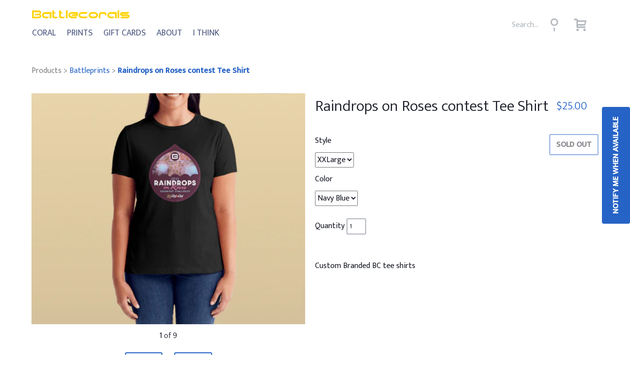

--- FILE ---
content_type: text/html; charset=utf-8
request_url: https://battlecorals.com/products/raindrops-on-roses-contest-tee-shirt
body_size: 28571
content:
<!DOCTYPE html>
<html>
  <head>
    <title>Raindrops on Roses contest Tee Shirt &ndash; Battlecorals</title>

<meta name="description" content="Custom Branded BC tee shirts" />

<link rel="canonical" href="https://battlecorals.com/products/raindrops-on-roses-contest-tee-shirt" />
<meta name="viewport" content="width=device-width, initial-scale=1" />
<meta charset="utf-8" />
<!--[if IE]><meta http-equiv='X-UA-Compatible' content='IE=edge,chrome=1' /><![endif]-->
<!--[if lt IE 9]>
<script src="//html5shiv.googlecode.com/svn/trunk/html5.js" type="text/javascript"></script>
<![endif]-->
<link href="//battlecorals.com/cdn/shop/t/15/assets/favicon.ico?v=65290590143193377881710901812" rel="shortcut icon">

  <meta property="og:type" content="product" />
  <meta property="og:title" content="Raindrops on Roses contest Tee Shirt" />
  
  <meta property="og:image" content="http://battlecorals.com/cdn/shop/products/ScreenShot2022-09-29at1.50.37PM_grande.png?v=1664477484" />
  <meta property="og:image:secure_url" content="https://battlecorals.com/cdn/shop/products/ScreenShot2022-09-29at1.50.37PM_grande.png?v=1664477484" />
  
  <meta property="og:image" content="http://battlecorals.com/cdn/shop/products/ScreenShot2022-09-29at1.50.28PM_grande.png?v=1664477484" />
  <meta property="og:image:secure_url" content="https://battlecorals.com/cdn/shop/products/ScreenShot2022-09-29at1.50.28PM_grande.png?v=1664477484" />
  
  <meta property="og:image" content="http://battlecorals.com/cdn/shop/products/ScreenShot2022-09-29at1.37.54PM_grande.png?v=1664477484" />
  <meta property="og:image:secure_url" content="https://battlecorals.com/cdn/shop/products/ScreenShot2022-09-29at1.37.54PM_grande.png?v=1664477484" />
  
  <meta property="og:image" content="http://battlecorals.com/cdn/shop/products/ScreenShot2022-09-29at1.50.37PM_0e42d20c-72a0-4974-b1fa-54a702d6f9a1_grande.png?v=1664478419" />
  <meta property="og:image:secure_url" content="https://battlecorals.com/cdn/shop/products/ScreenShot2022-09-29at1.50.37PM_0e42d20c-72a0-4974-b1fa-54a702d6f9a1_grande.png?v=1664478419" />
  
  <meta property="og:image" content="http://battlecorals.com/cdn/shop/products/ScreenShot2022-09-29at1.37.54PM_673138a7-2c7b-45ed-be7b-9d5b61fae5f5_grande.png?v=1664478429" />
  <meta property="og:image:secure_url" content="https://battlecorals.com/cdn/shop/products/ScreenShot2022-09-29at1.37.54PM_673138a7-2c7b-45ed-be7b-9d5b61fae5f5_grande.png?v=1664478429" />
  
  <meta property="og:image" content="http://battlecorals.com/cdn/shop/products/ScreenShot2022-09-29at1.50.28PM_5a52883a-b1a8-4056-87b6-c109d15b1654_grande.png?v=1664478434" />
  <meta property="og:image:secure_url" content="https://battlecorals.com/cdn/shop/products/ScreenShot2022-09-29at1.50.28PM_5a52883a-b1a8-4056-87b6-c109d15b1654_grande.png?v=1664478434" />
  
  <meta property="og:image" content="http://battlecorals.com/cdn/shop/products/ScreenShot2022-09-29at1.50.37PM_0a9e316e-9001-4676-bb81-316b9beea7bc_grande.png?v=1664478448" />
  <meta property="og:image:secure_url" content="https://battlecorals.com/cdn/shop/products/ScreenShot2022-09-29at1.50.37PM_0a9e316e-9001-4676-bb81-316b9beea7bc_grande.png?v=1664478448" />
  
  <meta property="og:image" content="http://battlecorals.com/cdn/shop/products/ScreenShot2022-09-29at1.50.28PM_7bdaba50-3910-433a-b2b8-6bc314906de4_grande.png?v=1664478451" />
  <meta property="og:image:secure_url" content="https://battlecorals.com/cdn/shop/products/ScreenShot2022-09-29at1.50.28PM_7bdaba50-3910-433a-b2b8-6bc314906de4_grande.png?v=1664478451" />
  
  <meta property="og:image" content="http://battlecorals.com/cdn/shop/products/ScreenShot2022-09-29at1.37.54PM_5355af7d-ba8c-4ad9-a188-05e30965e847_grande.png?v=1664478464" />
  <meta property="og:image:secure_url" content="https://battlecorals.com/cdn/shop/products/ScreenShot2022-09-29at1.37.54PM_5355af7d-ba8c-4ad9-a188-05e30965e847_grande.png?v=1664478464" />
  
  <meta property="og:price:amount" content="25.00" />
  <meta property="og:price:currency" content="USD" />



<meta property="og:description" content="Custom Branded BC tee shirts" />

<meta property="og:url" content="https://battlecorals.com/products/raindrops-on-roses-contest-tee-shirt" />
<meta property="og:site_name" content="Battlecorals" />
<link href="//battlecorals.com/cdn/shop/t/15/assets/styles.css?v=108255166149296067741710958430" rel="stylesheet" type="text/css" media="all" />

<script
  src="https://code.jquery.com/jquery-3.5.1.js"
  integrity="sha256-QWo7LDvxbWT2tbbQ97B53yJnYU3WhH/C8ycbRAkjPDc="
  crossorigin="anonymous"></script>

<script
  src="https://code.jquery.com/ui/1.12.1/jquery-ui.js"
  integrity="sha256-T0Vest3yCU7pafRw9r+settMBX6JkKN06dqBnpQ8d30="
  crossorigin="anonymous"></script>

<script src="//battlecorals.com/cdn/shop/t/15/assets/modernizr.js?v=119294407317522930011710901812" type="text/javascript"></script>
<div id="fb-root"></div>
<script>(function(d, s, id) {
  var js, fjs = d.getElementsByTagName(s)[0];
  if (d.getElementById(id)) return;
  js = d.createElement(s); js.id = id;
  js.src = "//connect.facebook.net/en_US/sdk.js#xfbml=1&version=v2.6";
  fjs.parentNode.insertBefore(js, fjs);
}(document, 'script', 'facebook-jssdk'));</script>
    <script>window.performance && window.performance.mark && window.performance.mark('shopify.content_for_header.start');</script><meta id="shopify-digital-wallet" name="shopify-digital-wallet" content="/7568419/digital_wallets/dialog">
<meta name="shopify-checkout-api-token" content="4989cf09c3f6d3591088c799e8a2db4b">
<meta id="in-context-paypal-metadata" data-shop-id="7568419" data-venmo-supported="false" data-environment="production" data-locale="en_US" data-paypal-v4="true" data-currency="USD">
<link rel="alternate" type="application/json+oembed" href="https://battlecorals.com/products/raindrops-on-roses-contest-tee-shirt.oembed">
<script async="async" src="/checkouts/internal/preloads.js?locale=en-US"></script>
<link rel="preconnect" href="https://shop.app" crossorigin="anonymous">
<script async="async" src="https://shop.app/checkouts/internal/preloads.js?locale=en-US&shop_id=7568419" crossorigin="anonymous"></script>
<script id="apple-pay-shop-capabilities" type="application/json">{"shopId":7568419,"countryCode":"US","currencyCode":"USD","merchantCapabilities":["supports3DS"],"merchantId":"gid:\/\/shopify\/Shop\/7568419","merchantName":"Battlecorals","requiredBillingContactFields":["postalAddress","email"],"requiredShippingContactFields":["postalAddress","email"],"shippingType":"shipping","supportedNetworks":["visa","masterCard","amex","discover","elo","jcb"],"total":{"type":"pending","label":"Battlecorals","amount":"1.00"},"shopifyPaymentsEnabled":true,"supportsSubscriptions":true}</script>
<script id="shopify-features" type="application/json">{"accessToken":"4989cf09c3f6d3591088c799e8a2db4b","betas":["rich-media-storefront-analytics"],"domain":"battlecorals.com","predictiveSearch":true,"shopId":7568419,"locale":"en"}</script>
<script>var Shopify = Shopify || {};
Shopify.shop = "battle-corals.myshopify.com";
Shopify.locale = "en";
Shopify.currency = {"active":"USD","rate":"1.0"};
Shopify.country = "US";
Shopify.theme = {"name":"Battlecorals 2.9 - Nems","id":126349148262,"schema_name":null,"schema_version":null,"theme_store_id":null,"role":"main"};
Shopify.theme.handle = "null";
Shopify.theme.style = {"id":null,"handle":null};
Shopify.cdnHost = "battlecorals.com/cdn";
Shopify.routes = Shopify.routes || {};
Shopify.routes.root = "/";</script>
<script type="module">!function(o){(o.Shopify=o.Shopify||{}).modules=!0}(window);</script>
<script>!function(o){function n(){var o=[];function n(){o.push(Array.prototype.slice.apply(arguments))}return n.q=o,n}var t=o.Shopify=o.Shopify||{};t.loadFeatures=n(),t.autoloadFeatures=n()}(window);</script>
<script>
  window.ShopifyPay = window.ShopifyPay || {};
  window.ShopifyPay.apiHost = "shop.app\/pay";
  window.ShopifyPay.redirectState = null;
</script>
<script id="shop-js-analytics" type="application/json">{"pageType":"product"}</script>
<script defer="defer" async type="module" src="//battlecorals.com/cdn/shopifycloud/shop-js/modules/v2/client.init-shop-cart-sync_BT-GjEfc.en.esm.js"></script>
<script defer="defer" async type="module" src="//battlecorals.com/cdn/shopifycloud/shop-js/modules/v2/chunk.common_D58fp_Oc.esm.js"></script>
<script defer="defer" async type="module" src="//battlecorals.com/cdn/shopifycloud/shop-js/modules/v2/chunk.modal_xMitdFEc.esm.js"></script>
<script type="module">
  await import("//battlecorals.com/cdn/shopifycloud/shop-js/modules/v2/client.init-shop-cart-sync_BT-GjEfc.en.esm.js");
await import("//battlecorals.com/cdn/shopifycloud/shop-js/modules/v2/chunk.common_D58fp_Oc.esm.js");
await import("//battlecorals.com/cdn/shopifycloud/shop-js/modules/v2/chunk.modal_xMitdFEc.esm.js");

  window.Shopify.SignInWithShop?.initShopCartSync?.({"fedCMEnabled":true,"windoidEnabled":true});

</script>
<script>
  window.Shopify = window.Shopify || {};
  if (!window.Shopify.featureAssets) window.Shopify.featureAssets = {};
  window.Shopify.featureAssets['shop-js'] = {"shop-cart-sync":["modules/v2/client.shop-cart-sync_DZOKe7Ll.en.esm.js","modules/v2/chunk.common_D58fp_Oc.esm.js","modules/v2/chunk.modal_xMitdFEc.esm.js"],"init-fed-cm":["modules/v2/client.init-fed-cm_B6oLuCjv.en.esm.js","modules/v2/chunk.common_D58fp_Oc.esm.js","modules/v2/chunk.modal_xMitdFEc.esm.js"],"shop-cash-offers":["modules/v2/client.shop-cash-offers_D2sdYoxE.en.esm.js","modules/v2/chunk.common_D58fp_Oc.esm.js","modules/v2/chunk.modal_xMitdFEc.esm.js"],"shop-login-button":["modules/v2/client.shop-login-button_QeVjl5Y3.en.esm.js","modules/v2/chunk.common_D58fp_Oc.esm.js","modules/v2/chunk.modal_xMitdFEc.esm.js"],"pay-button":["modules/v2/client.pay-button_DXTOsIq6.en.esm.js","modules/v2/chunk.common_D58fp_Oc.esm.js","modules/v2/chunk.modal_xMitdFEc.esm.js"],"shop-button":["modules/v2/client.shop-button_DQZHx9pm.en.esm.js","modules/v2/chunk.common_D58fp_Oc.esm.js","modules/v2/chunk.modal_xMitdFEc.esm.js"],"avatar":["modules/v2/client.avatar_BTnouDA3.en.esm.js"],"init-windoid":["modules/v2/client.init-windoid_CR1B-cfM.en.esm.js","modules/v2/chunk.common_D58fp_Oc.esm.js","modules/v2/chunk.modal_xMitdFEc.esm.js"],"init-shop-for-new-customer-accounts":["modules/v2/client.init-shop-for-new-customer-accounts_C_vY_xzh.en.esm.js","modules/v2/client.shop-login-button_QeVjl5Y3.en.esm.js","modules/v2/chunk.common_D58fp_Oc.esm.js","modules/v2/chunk.modal_xMitdFEc.esm.js"],"init-shop-email-lookup-coordinator":["modules/v2/client.init-shop-email-lookup-coordinator_BI7n9ZSv.en.esm.js","modules/v2/chunk.common_D58fp_Oc.esm.js","modules/v2/chunk.modal_xMitdFEc.esm.js"],"init-shop-cart-sync":["modules/v2/client.init-shop-cart-sync_BT-GjEfc.en.esm.js","modules/v2/chunk.common_D58fp_Oc.esm.js","modules/v2/chunk.modal_xMitdFEc.esm.js"],"shop-toast-manager":["modules/v2/client.shop-toast-manager_DiYdP3xc.en.esm.js","modules/v2/chunk.common_D58fp_Oc.esm.js","modules/v2/chunk.modal_xMitdFEc.esm.js"],"init-customer-accounts":["modules/v2/client.init-customer-accounts_D9ZNqS-Q.en.esm.js","modules/v2/client.shop-login-button_QeVjl5Y3.en.esm.js","modules/v2/chunk.common_D58fp_Oc.esm.js","modules/v2/chunk.modal_xMitdFEc.esm.js"],"init-customer-accounts-sign-up":["modules/v2/client.init-customer-accounts-sign-up_iGw4briv.en.esm.js","modules/v2/client.shop-login-button_QeVjl5Y3.en.esm.js","modules/v2/chunk.common_D58fp_Oc.esm.js","modules/v2/chunk.modal_xMitdFEc.esm.js"],"shop-follow-button":["modules/v2/client.shop-follow-button_CqMgW2wH.en.esm.js","modules/v2/chunk.common_D58fp_Oc.esm.js","modules/v2/chunk.modal_xMitdFEc.esm.js"],"checkout-modal":["modules/v2/client.checkout-modal_xHeaAweL.en.esm.js","modules/v2/chunk.common_D58fp_Oc.esm.js","modules/v2/chunk.modal_xMitdFEc.esm.js"],"shop-login":["modules/v2/client.shop-login_D91U-Q7h.en.esm.js","modules/v2/chunk.common_D58fp_Oc.esm.js","modules/v2/chunk.modal_xMitdFEc.esm.js"],"lead-capture":["modules/v2/client.lead-capture_BJmE1dJe.en.esm.js","modules/v2/chunk.common_D58fp_Oc.esm.js","modules/v2/chunk.modal_xMitdFEc.esm.js"],"payment-terms":["modules/v2/client.payment-terms_Ci9AEqFq.en.esm.js","modules/v2/chunk.common_D58fp_Oc.esm.js","modules/v2/chunk.modal_xMitdFEc.esm.js"]};
</script>
<script id="__st">var __st={"a":7568419,"offset":-21600,"reqid":"9a22564e-8491-496d-8b51-81757b6f6224-1769049313","pageurl":"battlecorals.com\/products\/raindrops-on-roses-contest-tee-shirt","u":"8adf0d708bbd","p":"product","rtyp":"product","rid":6805418737766};</script>
<script>window.ShopifyPaypalV4VisibilityTracking = true;</script>
<script id="captcha-bootstrap">!function(){'use strict';const t='contact',e='account',n='new_comment',o=[[t,t],['blogs',n],['comments',n],[t,'customer']],c=[[e,'customer_login'],[e,'guest_login'],[e,'recover_customer_password'],[e,'create_customer']],r=t=>t.map((([t,e])=>`form[action*='/${t}']:not([data-nocaptcha='true']) input[name='form_type'][value='${e}']`)).join(','),a=t=>()=>t?[...document.querySelectorAll(t)].map((t=>t.form)):[];function s(){const t=[...o],e=r(t);return a(e)}const i='password',u='form_key',d=['recaptcha-v3-token','g-recaptcha-response','h-captcha-response',i],f=()=>{try{return window.sessionStorage}catch{return}},m='__shopify_v',_=t=>t.elements[u];function p(t,e,n=!1){try{const o=window.sessionStorage,c=JSON.parse(o.getItem(e)),{data:r}=function(t){const{data:e,action:n}=t;return t[m]||n?{data:e,action:n}:{data:t,action:n}}(c);for(const[e,n]of Object.entries(r))t.elements[e]&&(t.elements[e].value=n);n&&o.removeItem(e)}catch(o){console.error('form repopulation failed',{error:o})}}const l='form_type',E='cptcha';function T(t){t.dataset[E]=!0}const w=window,h=w.document,L='Shopify',v='ce_forms',y='captcha';let A=!1;((t,e)=>{const n=(g='f06e6c50-85a8-45c8-87d0-21a2b65856fe',I='https://cdn.shopify.com/shopifycloud/storefront-forms-hcaptcha/ce_storefront_forms_captcha_hcaptcha.v1.5.2.iife.js',D={infoText:'Protected by hCaptcha',privacyText:'Privacy',termsText:'Terms'},(t,e,n)=>{const o=w[L][v],c=o.bindForm;if(c)return c(t,g,e,D).then(n);var r;o.q.push([[t,g,e,D],n]),r=I,A||(h.body.append(Object.assign(h.createElement('script'),{id:'captcha-provider',async:!0,src:r})),A=!0)});var g,I,D;w[L]=w[L]||{},w[L][v]=w[L][v]||{},w[L][v].q=[],w[L][y]=w[L][y]||{},w[L][y].protect=function(t,e){n(t,void 0,e),T(t)},Object.freeze(w[L][y]),function(t,e,n,w,h,L){const[v,y,A,g]=function(t,e,n){const i=e?o:[],u=t?c:[],d=[...i,...u],f=r(d),m=r(i),_=r(d.filter((([t,e])=>n.includes(e))));return[a(f),a(m),a(_),s()]}(w,h,L),I=t=>{const e=t.target;return e instanceof HTMLFormElement?e:e&&e.form},D=t=>v().includes(t);t.addEventListener('submit',(t=>{const e=I(t);if(!e)return;const n=D(e)&&!e.dataset.hcaptchaBound&&!e.dataset.recaptchaBound,o=_(e),c=g().includes(e)&&(!o||!o.value);(n||c)&&t.preventDefault(),c&&!n&&(function(t){try{if(!f())return;!function(t){const e=f();if(!e)return;const n=_(t);if(!n)return;const o=n.value;o&&e.removeItem(o)}(t);const e=Array.from(Array(32),(()=>Math.random().toString(36)[2])).join('');!function(t,e){_(t)||t.append(Object.assign(document.createElement('input'),{type:'hidden',name:u})),t.elements[u].value=e}(t,e),function(t,e){const n=f();if(!n)return;const o=[...t.querySelectorAll(`input[type='${i}']`)].map((({name:t})=>t)),c=[...d,...o],r={};for(const[a,s]of new FormData(t).entries())c.includes(a)||(r[a]=s);n.setItem(e,JSON.stringify({[m]:1,action:t.action,data:r}))}(t,e)}catch(e){console.error('failed to persist form',e)}}(e),e.submit())}));const S=(t,e)=>{t&&!t.dataset[E]&&(n(t,e.some((e=>e===t))),T(t))};for(const o of['focusin','change'])t.addEventListener(o,(t=>{const e=I(t);D(e)&&S(e,y())}));const B=e.get('form_key'),M=e.get(l),P=B&&M;t.addEventListener('DOMContentLoaded',(()=>{const t=y();if(P)for(const e of t)e.elements[l].value===M&&p(e,B);[...new Set([...A(),...v().filter((t=>'true'===t.dataset.shopifyCaptcha))])].forEach((e=>S(e,t)))}))}(h,new URLSearchParams(w.location.search),n,t,e,['guest_login'])})(!0,!0)}();</script>
<script integrity="sha256-4kQ18oKyAcykRKYeNunJcIwy7WH5gtpwJnB7kiuLZ1E=" data-source-attribution="shopify.loadfeatures" defer="defer" src="//battlecorals.com/cdn/shopifycloud/storefront/assets/storefront/load_feature-a0a9edcb.js" crossorigin="anonymous"></script>
<script crossorigin="anonymous" defer="defer" src="//battlecorals.com/cdn/shopifycloud/storefront/assets/shopify_pay/storefront-65b4c6d7.js?v=20250812"></script>
<script data-source-attribution="shopify.dynamic_checkout.dynamic.init">var Shopify=Shopify||{};Shopify.PaymentButton=Shopify.PaymentButton||{isStorefrontPortableWallets:!0,init:function(){window.Shopify.PaymentButton.init=function(){};var t=document.createElement("script");t.src="https://battlecorals.com/cdn/shopifycloud/portable-wallets/latest/portable-wallets.en.js",t.type="module",document.head.appendChild(t)}};
</script>
<script data-source-attribution="shopify.dynamic_checkout.buyer_consent">
  function portableWalletsHideBuyerConsent(e){var t=document.getElementById("shopify-buyer-consent"),n=document.getElementById("shopify-subscription-policy-button");t&&n&&(t.classList.add("hidden"),t.setAttribute("aria-hidden","true"),n.removeEventListener("click",e))}function portableWalletsShowBuyerConsent(e){var t=document.getElementById("shopify-buyer-consent"),n=document.getElementById("shopify-subscription-policy-button");t&&n&&(t.classList.remove("hidden"),t.removeAttribute("aria-hidden"),n.addEventListener("click",e))}window.Shopify?.PaymentButton&&(window.Shopify.PaymentButton.hideBuyerConsent=portableWalletsHideBuyerConsent,window.Shopify.PaymentButton.showBuyerConsent=portableWalletsShowBuyerConsent);
</script>
<script data-source-attribution="shopify.dynamic_checkout.cart.bootstrap">document.addEventListener("DOMContentLoaded",(function(){function t(){return document.querySelector("shopify-accelerated-checkout-cart, shopify-accelerated-checkout")}if(t())Shopify.PaymentButton.init();else{new MutationObserver((function(e,n){t()&&(Shopify.PaymentButton.init(),n.disconnect())})).observe(document.body,{childList:!0,subtree:!0})}}));
</script>
<script id='scb4127' type='text/javascript' async='' src='https://battlecorals.com/cdn/shopifycloud/privacy-banner/storefront-banner.js'></script><link id="shopify-accelerated-checkout-styles" rel="stylesheet" media="screen" href="https://battlecorals.com/cdn/shopifycloud/portable-wallets/latest/accelerated-checkout-backwards-compat.css" crossorigin="anonymous">
<style id="shopify-accelerated-checkout-cart">
        #shopify-buyer-consent {
  margin-top: 1em;
  display: inline-block;
  width: 100%;
}

#shopify-buyer-consent.hidden {
  display: none;
}

#shopify-subscription-policy-button {
  background: none;
  border: none;
  padding: 0;
  text-decoration: underline;
  font-size: inherit;
  cursor: pointer;
}

#shopify-subscription-policy-button::before {
  box-shadow: none;
}

      </style>

<script>window.performance && window.performance.mark && window.performance.mark('shopify.content_for_header.end');</script>
  <!-- BEGIN app block: shopify://apps/meteor-mega-menu/blocks/app_embed/9412d6a7-f8f8-4d65-b9ae-2737c2f0f45b -->


    <script>
        window.MeteorMenu = {
            // These will get handled by the Meteor class constructor
            registeredCallbacks: [],
            api: {
                on: (eventName, callback) => {
                    window.MeteorMenu.registeredCallbacks.push([eventName, callback]);
                }
            },
            revisionFileUrl: "\/\/battlecorals.com\/cdn\/shop\/files\/meteor-mega-menus.json?v=8048591014740607997",
            storefrontAccessToken: "86ecd78db9376ff824716ade0d880f22",
            localeRootPath: "\/",
            languageCode: "en".toUpperCase(),
            countryCode: "US",
            shop: {
                domain: "battlecorals.com",
                permanentDomain: "battle-corals.myshopify.com",
                moneyFormat: "${{amount}}",
                currency: "USD"
            },
            options: {
                desktopSelector: ".site-nav",
                mobileSelector: ".site-nav",
                disableDesktop: false,
                disableMobile: false,
                navigationLinkSpacing: 16,
                navigationLinkCaretStyle: "filled",
                menuDisplayAnimation: "zoom",
                menuCenterInViewport: false,
                menuVerticalOffset: 5,
                menuVerticalPadding: 0,
                menuJustifyContent: "flex-start",
                menuFontSize: 17,
                menuFontWeight: "400",
                menuTextTransform: "uppercase",
                menuDisplayAction: "hover",
                menuDisplayDelay: "0",
                externalLinksInNewTab: "false",
                mobileBreakpoint: 458,
                addonsEnabled: false
            }
        }
    </script>

<style data-app-injected='MeteorMenu'>
        #meteor-desktop-nav a[href="/search"] {
  display: none;
}
    </style><!-- END app block --><!-- BEGIN app block: shopify://apps/bss-b2b-solution/blocks/config-header/451233f2-9631-4c49-8b6f-057e4ebcde7f -->

<script id="bss-b2b-config-data">
  	if (typeof BSS_B2B == 'undefined') {
  		var BSS_B2B = {};
	}

	
        BSS_B2B.storeId = 31727;
        BSS_B2B.currentPlan = "false";
        BSS_B2B.planCode = "null";
        BSS_B2B.shopModules = JSON.parse('[]');
        BSS_B2B.version = 3;
        var bssB2bApiServer = "https://b2b-solution-api.bsscommerce.com";
        var bssB2bCmsUrl = "https://b2b-solution.bsscommerce.com";
        var bssGeoServiceUrl = "https://geo-ip-service.bsscommerce.com";
        var bssB2bCheckoutUrl = "https://b2b-solution-checkout.bsscommerce.com";
    

	

	

	
	
	
	
	
	
	
	
	
	
	
	
	
	
</script>






<script id="bss-b2b-customize">
	
</script>

<style type="text/css">.bss-b2b-discount-code-wrapper {display: none !important}</style>


	


<script id="bss-b2b-store-data" type="application/json">
{
  "shop": {
    "domain": "battlecorals.com",
    "permanent_domain": "battle-corals.myshopify.com",
    "url": "https://battlecorals.com",
    "secure_url": "https://battlecorals.com",
    "money_format": "${{amount}}",
    "currency": "USD",
    "cart_current_currency": "USD",
    "multi_currencies": [
        
            "USD"
        
    ]
  },
  "customer": {
    "id": null,
    "tags": null,
    "tax_exempt": null,
    "first_name": null,
    "last_name": null,
    "phone": null,
    "email": "",
	"country_code": "",
	"addresses": [
		
	]
  },
  "cart": {"note":null,"attributes":{},"original_total_price":0,"total_price":0,"total_discount":0,"total_weight":0.0,"item_count":0,"items":[],"requires_shipping":false,"currency":"USD","items_subtotal_price":0,"cart_level_discount_applications":[],"checkout_charge_amount":0},
  "line_item_products": [],
  "template": "product",
  "product": "[base64]\/[base64]\/[base64]\/[base64]\/[base64]\/[base64]\/[base64]\/[base64]\/[base64]\/[base64]\/[base64]\/[base64]\/[base64]\/[base64]\/[base64]\/[base64]\/dj0xNjY0NDc4NDY0Iiwid2lkdGgiOjUxMH1dLCJyZXF1aXJlc19zZWxsaW5nX3BsYW4iOmZhbHNlLCJzZWxsaW5nX3BsYW5fZ3JvdXBzIjpbXSwiY29udGVudCI6IkN1c3RvbSBCcmFuZGVkIEJDIHRlZSBzaGlydHMifQ==",
  "product_collections": [
    
      135981269094
    
  ],
  "collection": null,
  "collections": [
    
      135981269094
    
  ],
  "taxes_included": false
}
</script>









<script src="https://cdn.shopify.com/extensions/019bb6bb-4c5e-774d-aaca-be628307789f/version_8b3113e8-2026-01-13_16h41m/assets/bss-b2b-decode.js" async></script>
<script src="https://cdn.shopify.com/extensions/019bb6bb-4c5e-774d-aaca-be628307789f/version_8b3113e8-2026-01-13_16h41m/assets/bss-b2b-integrate.js" defer="defer"></script>


	

	

	

	

	

	

	

	

	

	

	

	

	

	<script src="https://cdn.shopify.com/extensions/019bb6bb-4c5e-774d-aaca-be628307789f/version_8b3113e8-2026-01-13_16h41m/assets/bss-b2b-v3.js" defer="defer"></script>



<!-- END app block --><script src="https://cdn.shopify.com/extensions/76e9d4ee-cb70-4261-beaf-5f72a563488e/meteor-mega-menu-25/assets/meteor-menu.js" type="text/javascript" defer="defer"></script>
<link href="https://cdn.shopify.com/extensions/76e9d4ee-cb70-4261-beaf-5f72a563488e/meteor-mega-menu-25/assets/meteor-menu.css" rel="stylesheet" type="text/css" media="all">
<link href="https://cdn.shopify.com/extensions/019bb6bb-4c5e-774d-aaca-be628307789f/version_8b3113e8-2026-01-13_16h41m/assets/config-header.css" rel="stylesheet" type="text/css" media="all">
<link href="https://monorail-edge.shopifysvc.com" rel="dns-prefetch">
<script>(function(){if ("sendBeacon" in navigator && "performance" in window) {try {var session_token_from_headers = performance.getEntriesByType('navigation')[0].serverTiming.find(x => x.name == '_s').description;} catch {var session_token_from_headers = undefined;}var session_cookie_matches = document.cookie.match(/_shopify_s=([^;]*)/);var session_token_from_cookie = session_cookie_matches && session_cookie_matches.length === 2 ? session_cookie_matches[1] : "";var session_token = session_token_from_headers || session_token_from_cookie || "";function handle_abandonment_event(e) {var entries = performance.getEntries().filter(function(entry) {return /monorail-edge.shopifysvc.com/.test(entry.name);});if (!window.abandonment_tracked && entries.length === 0) {window.abandonment_tracked = true;var currentMs = Date.now();var navigation_start = performance.timing.navigationStart;var payload = {shop_id: 7568419,url: window.location.href,navigation_start,duration: currentMs - navigation_start,session_token,page_type: "product"};window.navigator.sendBeacon("https://monorail-edge.shopifysvc.com/v1/produce", JSON.stringify({schema_id: "online_store_buyer_site_abandonment/1.1",payload: payload,metadata: {event_created_at_ms: currentMs,event_sent_at_ms: currentMs}}));}}window.addEventListener('pagehide', handle_abandonment_event);}}());</script>
<script id="web-pixels-manager-setup">(function e(e,d,r,n,o){if(void 0===o&&(o={}),!Boolean(null===(a=null===(i=window.Shopify)||void 0===i?void 0:i.analytics)||void 0===a?void 0:a.replayQueue)){var i,a;window.Shopify=window.Shopify||{};var t=window.Shopify;t.analytics=t.analytics||{};var s=t.analytics;s.replayQueue=[],s.publish=function(e,d,r){return s.replayQueue.push([e,d,r]),!0};try{self.performance.mark("wpm:start")}catch(e){}var l=function(){var e={modern:/Edge?\/(1{2}[4-9]|1[2-9]\d|[2-9]\d{2}|\d{4,})\.\d+(\.\d+|)|Firefox\/(1{2}[4-9]|1[2-9]\d|[2-9]\d{2}|\d{4,})\.\d+(\.\d+|)|Chrom(ium|e)\/(9{2}|\d{3,})\.\d+(\.\d+|)|(Maci|X1{2}).+ Version\/(15\.\d+|(1[6-9]|[2-9]\d|\d{3,})\.\d+)([,.]\d+|)( \(\w+\)|)( Mobile\/\w+|) Safari\/|Chrome.+OPR\/(9{2}|\d{3,})\.\d+\.\d+|(CPU[ +]OS|iPhone[ +]OS|CPU[ +]iPhone|CPU IPhone OS|CPU iPad OS)[ +]+(15[._]\d+|(1[6-9]|[2-9]\d|\d{3,})[._]\d+)([._]\d+|)|Android:?[ /-](13[3-9]|1[4-9]\d|[2-9]\d{2}|\d{4,})(\.\d+|)(\.\d+|)|Android.+Firefox\/(13[5-9]|1[4-9]\d|[2-9]\d{2}|\d{4,})\.\d+(\.\d+|)|Android.+Chrom(ium|e)\/(13[3-9]|1[4-9]\d|[2-9]\d{2}|\d{4,})\.\d+(\.\d+|)|SamsungBrowser\/([2-9]\d|\d{3,})\.\d+/,legacy:/Edge?\/(1[6-9]|[2-9]\d|\d{3,})\.\d+(\.\d+|)|Firefox\/(5[4-9]|[6-9]\d|\d{3,})\.\d+(\.\d+|)|Chrom(ium|e)\/(5[1-9]|[6-9]\d|\d{3,})\.\d+(\.\d+|)([\d.]+$|.*Safari\/(?![\d.]+ Edge\/[\d.]+$))|(Maci|X1{2}).+ Version\/(10\.\d+|(1[1-9]|[2-9]\d|\d{3,})\.\d+)([,.]\d+|)( \(\w+\)|)( Mobile\/\w+|) Safari\/|Chrome.+OPR\/(3[89]|[4-9]\d|\d{3,})\.\d+\.\d+|(CPU[ +]OS|iPhone[ +]OS|CPU[ +]iPhone|CPU IPhone OS|CPU iPad OS)[ +]+(10[._]\d+|(1[1-9]|[2-9]\d|\d{3,})[._]\d+)([._]\d+|)|Android:?[ /-](13[3-9]|1[4-9]\d|[2-9]\d{2}|\d{4,})(\.\d+|)(\.\d+|)|Mobile Safari.+OPR\/([89]\d|\d{3,})\.\d+\.\d+|Android.+Firefox\/(13[5-9]|1[4-9]\d|[2-9]\d{2}|\d{4,})\.\d+(\.\d+|)|Android.+Chrom(ium|e)\/(13[3-9]|1[4-9]\d|[2-9]\d{2}|\d{4,})\.\d+(\.\d+|)|Android.+(UC? ?Browser|UCWEB|U3)[ /]?(15\.([5-9]|\d{2,})|(1[6-9]|[2-9]\d|\d{3,})\.\d+)\.\d+|SamsungBrowser\/(5\.\d+|([6-9]|\d{2,})\.\d+)|Android.+MQ{2}Browser\/(14(\.(9|\d{2,})|)|(1[5-9]|[2-9]\d|\d{3,})(\.\d+|))(\.\d+|)|K[Aa][Ii]OS\/(3\.\d+|([4-9]|\d{2,})\.\d+)(\.\d+|)/},d=e.modern,r=e.legacy,n=navigator.userAgent;return n.match(d)?"modern":n.match(r)?"legacy":"unknown"}(),u="modern"===l?"modern":"legacy",c=(null!=n?n:{modern:"",legacy:""})[u],f=function(e){return[e.baseUrl,"/wpm","/b",e.hashVersion,"modern"===e.buildTarget?"m":"l",".js"].join("")}({baseUrl:d,hashVersion:r,buildTarget:u}),m=function(e){var d=e.version,r=e.bundleTarget,n=e.surface,o=e.pageUrl,i=e.monorailEndpoint;return{emit:function(e){var a=e.status,t=e.errorMsg,s=(new Date).getTime(),l=JSON.stringify({metadata:{event_sent_at_ms:s},events:[{schema_id:"web_pixels_manager_load/3.1",payload:{version:d,bundle_target:r,page_url:o,status:a,surface:n,error_msg:t},metadata:{event_created_at_ms:s}}]});if(!i)return console&&console.warn&&console.warn("[Web Pixels Manager] No Monorail endpoint provided, skipping logging."),!1;try{return self.navigator.sendBeacon.bind(self.navigator)(i,l)}catch(e){}var u=new XMLHttpRequest;try{return u.open("POST",i,!0),u.setRequestHeader("Content-Type","text/plain"),u.send(l),!0}catch(e){return console&&console.warn&&console.warn("[Web Pixels Manager] Got an unhandled error while logging to Monorail."),!1}}}}({version:r,bundleTarget:l,surface:e.surface,pageUrl:self.location.href,monorailEndpoint:e.monorailEndpoint});try{o.browserTarget=l,function(e){var d=e.src,r=e.async,n=void 0===r||r,o=e.onload,i=e.onerror,a=e.sri,t=e.scriptDataAttributes,s=void 0===t?{}:t,l=document.createElement("script"),u=document.querySelector("head"),c=document.querySelector("body");if(l.async=n,l.src=d,a&&(l.integrity=a,l.crossOrigin="anonymous"),s)for(var f in s)if(Object.prototype.hasOwnProperty.call(s,f))try{l.dataset[f]=s[f]}catch(e){}if(o&&l.addEventListener("load",o),i&&l.addEventListener("error",i),u)u.appendChild(l);else{if(!c)throw new Error("Did not find a head or body element to append the script");c.appendChild(l)}}({src:f,async:!0,onload:function(){if(!function(){var e,d;return Boolean(null===(d=null===(e=window.Shopify)||void 0===e?void 0:e.analytics)||void 0===d?void 0:d.initialized)}()){var d=window.webPixelsManager.init(e)||void 0;if(d){var r=window.Shopify.analytics;r.replayQueue.forEach((function(e){var r=e[0],n=e[1],o=e[2];d.publishCustomEvent(r,n,o)})),r.replayQueue=[],r.publish=d.publishCustomEvent,r.visitor=d.visitor,r.initialized=!0}}},onerror:function(){return m.emit({status:"failed",errorMsg:"".concat(f," has failed to load")})},sri:function(e){var d=/^sha384-[A-Za-z0-9+/=]+$/;return"string"==typeof e&&d.test(e)}(c)?c:"",scriptDataAttributes:o}),m.emit({status:"loading"})}catch(e){m.emit({status:"failed",errorMsg:(null==e?void 0:e.message)||"Unknown error"})}}})({shopId: 7568419,storefrontBaseUrl: "https://battlecorals.com",extensionsBaseUrl: "https://extensions.shopifycdn.com/cdn/shopifycloud/web-pixels-manager",monorailEndpoint: "https://monorail-edge.shopifysvc.com/unstable/produce_batch",surface: "storefront-renderer",enabledBetaFlags: ["2dca8a86"],webPixelsConfigList: [{"id":"88146022","eventPayloadVersion":"v1","runtimeContext":"LAX","scriptVersion":"1","type":"CUSTOM","privacyPurposes":["ANALYTICS"],"name":"Google Analytics tag (migrated)"},{"id":"shopify-app-pixel","configuration":"{}","eventPayloadVersion":"v1","runtimeContext":"STRICT","scriptVersion":"0450","apiClientId":"shopify-pixel","type":"APP","privacyPurposes":["ANALYTICS","MARKETING"]},{"id":"shopify-custom-pixel","eventPayloadVersion":"v1","runtimeContext":"LAX","scriptVersion":"0450","apiClientId":"shopify-pixel","type":"CUSTOM","privacyPurposes":["ANALYTICS","MARKETING"]}],isMerchantRequest: false,initData: {"shop":{"name":"Battlecorals","paymentSettings":{"currencyCode":"USD"},"myshopifyDomain":"battle-corals.myshopify.com","countryCode":"US","storefrontUrl":"https:\/\/battlecorals.com"},"customer":null,"cart":null,"checkout":null,"productVariants":[{"price":{"amount":25.0,"currencyCode":"USD"},"product":{"title":"Raindrops on Roses contest Tee Shirt","vendor":"Battlecorals","id":"6805418737766","untranslatedTitle":"Raindrops on Roses contest Tee Shirt","url":"\/products\/raindrops-on-roses-contest-tee-shirt","type":""},"id":"39874765652070","image":{"src":"\/\/battlecorals.com\/cdn\/shop\/products\/ScreenShot2022-09-29at1.50.37PM_0a9e316e-9001-4676-bb81-316b9beea7bc.png?v=1664478448"},"sku":"","title":"XXLarge \/ Navy Blue","untranslatedTitle":"XXLarge \/ Navy Blue"},{"price":{"amount":25.0,"currencyCode":"USD"},"product":{"title":"Raindrops on Roses contest Tee Shirt","vendor":"Battlecorals","id":"6805418737766","untranslatedTitle":"Raindrops on Roses contest Tee Shirt","url":"\/products\/raindrops-on-roses-contest-tee-shirt","type":""},"id":"39874765684838","image":{"src":"\/\/battlecorals.com\/cdn\/shop\/products\/ScreenShot2022-09-29at1.50.28PM_7bdaba50-3910-433a-b2b8-6bc314906de4.png?v=1664478451"},"sku":"","title":"XXLarge \/ Charcoal","untranslatedTitle":"XXLarge \/ Charcoal"},{"price":{"amount":25.0,"currencyCode":"USD"},"product":{"title":"Raindrops on Roses contest Tee Shirt","vendor":"Battlecorals","id":"6805418737766","untranslatedTitle":"Raindrops on Roses contest Tee Shirt","url":"\/products\/raindrops-on-roses-contest-tee-shirt","type":""},"id":"39874749366374","image":{"src":"\/\/battlecorals.com\/cdn\/shop\/products\/ScreenShot2022-09-29at1.37.54PM_5355af7d-ba8c-4ad9-a188-05e30965e847.png?v=1664478464"},"sku":"","title":"XXLarge \/ Black","untranslatedTitle":"XXLarge \/ Black"},{"price":{"amount":25.0,"currencyCode":"USD"},"product":{"title":"Raindrops on Roses contest Tee Shirt","vendor":"Battlecorals","id":"6805418737766","untranslatedTitle":"Raindrops on Roses contest Tee Shirt","url":"\/products\/raindrops-on-roses-contest-tee-shirt","type":""},"id":"39874765717606","image":{"src":"\/\/battlecorals.com\/cdn\/shop\/products\/ScreenShot2022-09-29at1.50.37PM.png?v=1664477484"},"sku":"","title":"Xlarge \/ Navy Blue","untranslatedTitle":"Xlarge \/ Navy Blue"},{"price":{"amount":25.0,"currencyCode":"USD"},"product":{"title":"Raindrops on Roses contest Tee Shirt","vendor":"Battlecorals","id":"6805418737766","untranslatedTitle":"Raindrops on Roses contest Tee Shirt","url":"\/products\/raindrops-on-roses-contest-tee-shirt","type":""},"id":"39874765750374","image":{"src":"\/\/battlecorals.com\/cdn\/shop\/products\/ScreenShot2022-09-29at1.50.37PM.png?v=1664477484"},"sku":"","title":"Xlarge \/ Charcoal","untranslatedTitle":"Xlarge \/ Charcoal"},{"price":{"amount":25.0,"currencyCode":"USD"},"product":{"title":"Raindrops on Roses contest Tee Shirt","vendor":"Battlecorals","id":"6805418737766","untranslatedTitle":"Raindrops on Roses contest Tee Shirt","url":"\/products\/raindrops-on-roses-contest-tee-shirt","type":""},"id":"39874748874854","image":{"src":"\/\/battlecorals.com\/cdn\/shop\/products\/ScreenShot2022-09-29at1.50.37PM.png?v=1664477484"},"sku":null,"title":"Xlarge \/ Black","untranslatedTitle":"Xlarge \/ Black"},{"price":{"amount":25.0,"currencyCode":"USD"},"product":{"title":"Raindrops on Roses contest Tee Shirt","vendor":"Battlecorals","id":"6805418737766","untranslatedTitle":"Raindrops on Roses contest Tee Shirt","url":"\/products\/raindrops-on-roses-contest-tee-shirt","type":""},"id":"39874765783142","image":{"src":"\/\/battlecorals.com\/cdn\/shop\/products\/ScreenShot2022-09-29at1.50.37PM.png?v=1664477484"},"sku":"","title":"Large \/ Navy Blue","untranslatedTitle":"Large \/ Navy Blue"},{"price":{"amount":25.0,"currencyCode":"USD"},"product":{"title":"Raindrops on Roses contest Tee Shirt","vendor":"Battlecorals","id":"6805418737766","untranslatedTitle":"Raindrops on Roses contest Tee Shirt","url":"\/products\/raindrops-on-roses-contest-tee-shirt","type":""},"id":"39874765815910","image":{"src":"\/\/battlecorals.com\/cdn\/shop\/products\/ScreenShot2022-09-29at1.50.37PM.png?v=1664477484"},"sku":"","title":"Large \/ Charcoal","untranslatedTitle":"Large \/ Charcoal"},{"price":{"amount":25.0,"currencyCode":"USD"},"product":{"title":"Raindrops on Roses contest Tee Shirt","vendor":"Battlecorals","id":"6805418737766","untranslatedTitle":"Raindrops on Roses contest Tee Shirt","url":"\/products\/raindrops-on-roses-contest-tee-shirt","type":""},"id":"39874748907622","image":{"src":"\/\/battlecorals.com\/cdn\/shop\/products\/ScreenShot2022-09-29at1.50.37PM.png?v=1664477484"},"sku":null,"title":"Large \/ Black","untranslatedTitle":"Large \/ Black"},{"price":{"amount":25.0,"currencyCode":"USD"},"product":{"title":"Raindrops on Roses contest Tee Shirt","vendor":"Battlecorals","id":"6805418737766","untranslatedTitle":"Raindrops on Roses contest Tee Shirt","url":"\/products\/raindrops-on-roses-contest-tee-shirt","type":""},"id":"39874765848678","image":{"src":"\/\/battlecorals.com\/cdn\/shop\/products\/ScreenShot2022-09-29at1.50.37PM.png?v=1664477484"},"sku":"","title":"Medium \/ Navy Blue","untranslatedTitle":"Medium \/ Navy Blue"},{"price":{"amount":25.0,"currencyCode":"USD"},"product":{"title":"Raindrops on Roses contest Tee Shirt","vendor":"Battlecorals","id":"6805418737766","untranslatedTitle":"Raindrops on Roses contest Tee Shirt","url":"\/products\/raindrops-on-roses-contest-tee-shirt","type":""},"id":"39874765881446","image":{"src":"\/\/battlecorals.com\/cdn\/shop\/products\/ScreenShot2022-09-29at1.50.37PM.png?v=1664477484"},"sku":"","title":"Medium \/ Charcoal","untranslatedTitle":"Medium \/ Charcoal"},{"price":{"amount":25.0,"currencyCode":"USD"},"product":{"title":"Raindrops on Roses contest Tee Shirt","vendor":"Battlecorals","id":"6805418737766","untranslatedTitle":"Raindrops on Roses contest Tee Shirt","url":"\/products\/raindrops-on-roses-contest-tee-shirt","type":""},"id":"39874748940390","image":{"src":"\/\/battlecorals.com\/cdn\/shop\/products\/ScreenShot2022-09-29at1.50.37PM.png?v=1664477484"},"sku":null,"title":"Medium \/ Black","untranslatedTitle":"Medium \/ Black"},{"price":{"amount":25.0,"currencyCode":"USD"},"product":{"title":"Raindrops on Roses contest Tee Shirt","vendor":"Battlecorals","id":"6805418737766","untranslatedTitle":"Raindrops on Roses contest Tee Shirt","url":"\/products\/raindrops-on-roses-contest-tee-shirt","type":""},"id":"39874765914214","image":{"src":"\/\/battlecorals.com\/cdn\/shop\/products\/ScreenShot2022-09-29at1.50.37PM_0e42d20c-72a0-4974-b1fa-54a702d6f9a1.png?v=1664478419"},"sku":"","title":"Small \/ Navy Blue","untranslatedTitle":"Small \/ Navy Blue"},{"price":{"amount":25.0,"currencyCode":"USD"},"product":{"title":"Raindrops on Roses contest Tee Shirt","vendor":"Battlecorals","id":"6805418737766","untranslatedTitle":"Raindrops on Roses contest Tee Shirt","url":"\/products\/raindrops-on-roses-contest-tee-shirt","type":""},"id":"39874765946982","image":{"src":"\/\/battlecorals.com\/cdn\/shop\/products\/ScreenShot2022-09-29at1.50.28PM_5a52883a-b1a8-4056-87b6-c109d15b1654.png?v=1664478434"},"sku":"","title":"Small \/ Charcoal","untranslatedTitle":"Small \/ Charcoal"},{"price":{"amount":25.0,"currencyCode":"USD"},"product":{"title":"Raindrops on Roses contest Tee Shirt","vendor":"Battlecorals","id":"6805418737766","untranslatedTitle":"Raindrops on Roses contest Tee Shirt","url":"\/products\/raindrops-on-roses-contest-tee-shirt","type":""},"id":"39874748973158","image":{"src":"\/\/battlecorals.com\/cdn\/shop\/products\/ScreenShot2022-09-29at1.37.54PM_673138a7-2c7b-45ed-be7b-9d5b61fae5f5.png?v=1664478429"},"sku":null,"title":"Small \/ Black","untranslatedTitle":"Small \/ Black"}],"purchasingCompany":null},},"https://battlecorals.com/cdn","fcfee988w5aeb613cpc8e4bc33m6693e112",{"modern":"","legacy":""},{"shopId":"7568419","storefrontBaseUrl":"https:\/\/battlecorals.com","extensionBaseUrl":"https:\/\/extensions.shopifycdn.com\/cdn\/shopifycloud\/web-pixels-manager","surface":"storefront-renderer","enabledBetaFlags":"[\"2dca8a86\"]","isMerchantRequest":"false","hashVersion":"fcfee988w5aeb613cpc8e4bc33m6693e112","publish":"custom","events":"[[\"page_viewed\",{}],[\"product_viewed\",{\"productVariant\":{\"price\":{\"amount\":25.0,\"currencyCode\":\"USD\"},\"product\":{\"title\":\"Raindrops on Roses contest Tee Shirt\",\"vendor\":\"Battlecorals\",\"id\":\"6805418737766\",\"untranslatedTitle\":\"Raindrops on Roses contest Tee Shirt\",\"url\":\"\/products\/raindrops-on-roses-contest-tee-shirt\",\"type\":\"\"},\"id\":\"39874749366374\",\"image\":{\"src\":\"\/\/battlecorals.com\/cdn\/shop\/products\/ScreenShot2022-09-29at1.37.54PM_5355af7d-ba8c-4ad9-a188-05e30965e847.png?v=1664478464\"},\"sku\":\"\",\"title\":\"XXLarge \/ Black\",\"untranslatedTitle\":\"XXLarge \/ Black\"}}]]"});</script><script>
  window.ShopifyAnalytics = window.ShopifyAnalytics || {};
  window.ShopifyAnalytics.meta = window.ShopifyAnalytics.meta || {};
  window.ShopifyAnalytics.meta.currency = 'USD';
  var meta = {"product":{"id":6805418737766,"gid":"gid:\/\/shopify\/Product\/6805418737766","vendor":"Battlecorals","type":"","handle":"raindrops-on-roses-contest-tee-shirt","variants":[{"id":39874765652070,"price":2500,"name":"Raindrops on Roses contest Tee Shirt - XXLarge \/ Navy Blue","public_title":"XXLarge \/ Navy Blue","sku":""},{"id":39874765684838,"price":2500,"name":"Raindrops on Roses contest Tee Shirt - XXLarge \/ Charcoal","public_title":"XXLarge \/ Charcoal","sku":""},{"id":39874749366374,"price":2500,"name":"Raindrops on Roses contest Tee Shirt - XXLarge \/ Black","public_title":"XXLarge \/ Black","sku":""},{"id":39874765717606,"price":2500,"name":"Raindrops on Roses contest Tee Shirt - Xlarge \/ Navy Blue","public_title":"Xlarge \/ Navy Blue","sku":""},{"id":39874765750374,"price":2500,"name":"Raindrops on Roses contest Tee Shirt - Xlarge \/ Charcoal","public_title":"Xlarge \/ Charcoal","sku":""},{"id":39874748874854,"price":2500,"name":"Raindrops on Roses contest Tee Shirt - Xlarge \/ Black","public_title":"Xlarge \/ Black","sku":null},{"id":39874765783142,"price":2500,"name":"Raindrops on Roses contest Tee Shirt - Large \/ Navy Blue","public_title":"Large \/ Navy Blue","sku":""},{"id":39874765815910,"price":2500,"name":"Raindrops on Roses contest Tee Shirt - Large \/ Charcoal","public_title":"Large \/ Charcoal","sku":""},{"id":39874748907622,"price":2500,"name":"Raindrops on Roses contest Tee Shirt - Large \/ Black","public_title":"Large \/ Black","sku":null},{"id":39874765848678,"price":2500,"name":"Raindrops on Roses contest Tee Shirt - Medium \/ Navy Blue","public_title":"Medium \/ Navy Blue","sku":""},{"id":39874765881446,"price":2500,"name":"Raindrops on Roses contest Tee Shirt - Medium \/ Charcoal","public_title":"Medium \/ Charcoal","sku":""},{"id":39874748940390,"price":2500,"name":"Raindrops on Roses contest Tee Shirt - Medium \/ Black","public_title":"Medium \/ Black","sku":null},{"id":39874765914214,"price":2500,"name":"Raindrops on Roses contest Tee Shirt - Small \/ Navy Blue","public_title":"Small \/ Navy Blue","sku":""},{"id":39874765946982,"price":2500,"name":"Raindrops on Roses contest Tee Shirt - Small \/ Charcoal","public_title":"Small \/ Charcoal","sku":""},{"id":39874748973158,"price":2500,"name":"Raindrops on Roses contest Tee Shirt - Small \/ Black","public_title":"Small \/ Black","sku":null}],"remote":false},"page":{"pageType":"product","resourceType":"product","resourceId":6805418737766,"requestId":"9a22564e-8491-496d-8b51-81757b6f6224-1769049313"}};
  for (var attr in meta) {
    window.ShopifyAnalytics.meta[attr] = meta[attr];
  }
</script>
<script class="analytics">
  (function () {
    var customDocumentWrite = function(content) {
      var jquery = null;

      if (window.jQuery) {
        jquery = window.jQuery;
      } else if (window.Checkout && window.Checkout.$) {
        jquery = window.Checkout.$;
      }

      if (jquery) {
        jquery('body').append(content);
      }
    };

    var hasLoggedConversion = function(token) {
      if (token) {
        return document.cookie.indexOf('loggedConversion=' + token) !== -1;
      }
      return false;
    }

    var setCookieIfConversion = function(token) {
      if (token) {
        var twoMonthsFromNow = new Date(Date.now());
        twoMonthsFromNow.setMonth(twoMonthsFromNow.getMonth() + 2);

        document.cookie = 'loggedConversion=' + token + '; expires=' + twoMonthsFromNow;
      }
    }

    var trekkie = window.ShopifyAnalytics.lib = window.trekkie = window.trekkie || [];
    if (trekkie.integrations) {
      return;
    }
    trekkie.methods = [
      'identify',
      'page',
      'ready',
      'track',
      'trackForm',
      'trackLink'
    ];
    trekkie.factory = function(method) {
      return function() {
        var args = Array.prototype.slice.call(arguments);
        args.unshift(method);
        trekkie.push(args);
        return trekkie;
      };
    };
    for (var i = 0; i < trekkie.methods.length; i++) {
      var key = trekkie.methods[i];
      trekkie[key] = trekkie.factory(key);
    }
    trekkie.load = function(config) {
      trekkie.config = config || {};
      trekkie.config.initialDocumentCookie = document.cookie;
      var first = document.getElementsByTagName('script')[0];
      var script = document.createElement('script');
      script.type = 'text/javascript';
      script.onerror = function(e) {
        var scriptFallback = document.createElement('script');
        scriptFallback.type = 'text/javascript';
        scriptFallback.onerror = function(error) {
                var Monorail = {
      produce: function produce(monorailDomain, schemaId, payload) {
        var currentMs = new Date().getTime();
        var event = {
          schema_id: schemaId,
          payload: payload,
          metadata: {
            event_created_at_ms: currentMs,
            event_sent_at_ms: currentMs
          }
        };
        return Monorail.sendRequest("https://" + monorailDomain + "/v1/produce", JSON.stringify(event));
      },
      sendRequest: function sendRequest(endpointUrl, payload) {
        // Try the sendBeacon API
        if (window && window.navigator && typeof window.navigator.sendBeacon === 'function' && typeof window.Blob === 'function' && !Monorail.isIos12()) {
          var blobData = new window.Blob([payload], {
            type: 'text/plain'
          });

          if (window.navigator.sendBeacon(endpointUrl, blobData)) {
            return true;
          } // sendBeacon was not successful

        } // XHR beacon

        var xhr = new XMLHttpRequest();

        try {
          xhr.open('POST', endpointUrl);
          xhr.setRequestHeader('Content-Type', 'text/plain');
          xhr.send(payload);
        } catch (e) {
          console.log(e);
        }

        return false;
      },
      isIos12: function isIos12() {
        return window.navigator.userAgent.lastIndexOf('iPhone; CPU iPhone OS 12_') !== -1 || window.navigator.userAgent.lastIndexOf('iPad; CPU OS 12_') !== -1;
      }
    };
    Monorail.produce('monorail-edge.shopifysvc.com',
      'trekkie_storefront_load_errors/1.1',
      {shop_id: 7568419,
      theme_id: 126349148262,
      app_name: "storefront",
      context_url: window.location.href,
      source_url: "//battlecorals.com/cdn/s/trekkie.storefront.cd680fe47e6c39ca5d5df5f0a32d569bc48c0f27.min.js"});

        };
        scriptFallback.async = true;
        scriptFallback.src = '//battlecorals.com/cdn/s/trekkie.storefront.cd680fe47e6c39ca5d5df5f0a32d569bc48c0f27.min.js';
        first.parentNode.insertBefore(scriptFallback, first);
      };
      script.async = true;
      script.src = '//battlecorals.com/cdn/s/trekkie.storefront.cd680fe47e6c39ca5d5df5f0a32d569bc48c0f27.min.js';
      first.parentNode.insertBefore(script, first);
    };
    trekkie.load(
      {"Trekkie":{"appName":"storefront","development":false,"defaultAttributes":{"shopId":7568419,"isMerchantRequest":null,"themeId":126349148262,"themeCityHash":"8221399238822569164","contentLanguage":"en","currency":"USD","eventMetadataId":"42469280-4866-4352-a3fd-23a4f65b00b5"},"isServerSideCookieWritingEnabled":true,"monorailRegion":"shop_domain","enabledBetaFlags":["65f19447"]},"Session Attribution":{},"S2S":{"facebookCapiEnabled":false,"source":"trekkie-storefront-renderer","apiClientId":580111}}
    );

    var loaded = false;
    trekkie.ready(function() {
      if (loaded) return;
      loaded = true;

      window.ShopifyAnalytics.lib = window.trekkie;

      var originalDocumentWrite = document.write;
      document.write = customDocumentWrite;
      try { window.ShopifyAnalytics.merchantGoogleAnalytics.call(this); } catch(error) {};
      document.write = originalDocumentWrite;

      window.ShopifyAnalytics.lib.page(null,{"pageType":"product","resourceType":"product","resourceId":6805418737766,"requestId":"9a22564e-8491-496d-8b51-81757b6f6224-1769049313","shopifyEmitted":true});

      var match = window.location.pathname.match(/checkouts\/(.+)\/(thank_you|post_purchase)/)
      var token = match? match[1]: undefined;
      if (!hasLoggedConversion(token)) {
        setCookieIfConversion(token);
        window.ShopifyAnalytics.lib.track("Viewed Product",{"currency":"USD","variantId":39874765652070,"productId":6805418737766,"productGid":"gid:\/\/shopify\/Product\/6805418737766","name":"Raindrops on Roses contest Tee Shirt - XXLarge \/ Navy Blue","price":"25.00","sku":"","brand":"Battlecorals","variant":"XXLarge \/ Navy Blue","category":"","nonInteraction":true,"remote":false},undefined,undefined,{"shopifyEmitted":true});
      window.ShopifyAnalytics.lib.track("monorail:\/\/trekkie_storefront_viewed_product\/1.1",{"currency":"USD","variantId":39874765652070,"productId":6805418737766,"productGid":"gid:\/\/shopify\/Product\/6805418737766","name":"Raindrops on Roses contest Tee Shirt - XXLarge \/ Navy Blue","price":"25.00","sku":"","brand":"Battlecorals","variant":"XXLarge \/ Navy Blue","category":"","nonInteraction":true,"remote":false,"referer":"https:\/\/battlecorals.com\/products\/raindrops-on-roses-contest-tee-shirt"});
      }
    });


        var eventsListenerScript = document.createElement('script');
        eventsListenerScript.async = true;
        eventsListenerScript.src = "//battlecorals.com/cdn/shopifycloud/storefront/assets/shop_events_listener-3da45d37.js";
        document.getElementsByTagName('head')[0].appendChild(eventsListenerScript);

})();</script>
  <script>
  if (!window.ga || (window.ga && typeof window.ga !== 'function')) {
    window.ga = function ga() {
      (window.ga.q = window.ga.q || []).push(arguments);
      if (window.Shopify && window.Shopify.analytics && typeof window.Shopify.analytics.publish === 'function') {
        window.Shopify.analytics.publish("ga_stub_called", {}, {sendTo: "google_osp_migration"});
      }
      console.error("Shopify's Google Analytics stub called with:", Array.from(arguments), "\nSee https://help.shopify.com/manual/promoting-marketing/pixels/pixel-migration#google for more information.");
    };
    if (window.Shopify && window.Shopify.analytics && typeof window.Shopify.analytics.publish === 'function') {
      window.Shopify.analytics.publish("ga_stub_initialized", {}, {sendTo: "google_osp_migration"});
    }
  }
</script>
<script
  defer
  src="https://battlecorals.com/cdn/shopifycloud/perf-kit/shopify-perf-kit-3.0.4.min.js"
  data-application="storefront-renderer"
  data-shop-id="7568419"
  data-render-region="gcp-us-central1"
  data-page-type="product"
  data-theme-instance-id="126349148262"
  data-theme-name=""
  data-theme-version=""
  data-monorail-region="shop_domain"
  data-resource-timing-sampling-rate="10"
  data-shs="true"
  data-shs-beacon="true"
  data-shs-export-with-fetch="true"
  data-shs-logs-sample-rate="1"
  data-shs-beacon-endpoint="https://battlecorals.com/api/collect"
></script>
</head>
  
  
  <body class="light product-light product   ">
    <div class="quick-cart ">
  <div class="content">
    <div class="cart-contents"></div>
    <form class="quick-cart-buttons" action="/cart" method="post">
      <div class="cart-note">
        <input type="checkbox" id="show_notes"  />
        <label for="show_notes">+ Add note</label>
        <textarea name="note"></textarea>
        <br>
        <input type="submit" name="update" value="Update" class="button small-button">
      </div>
      <input type="submit" name="update" value="View cart" class="button">
      <input type="submit" name="checkout" value="Check out" class="button cta-button checkout-button">
    </form>
  </div>
</div>



<header class="page-header ">
  <div class="content">
    <div class="menu">
      <a href="/" class="logo">
        <img src="//battlecorals.com/cdn/shop/t/15/assets/hero-logo.svg?v=129813801878141903591710901812" class="hero-logo" alt="">
      </a>
      <button class="mobile-menu-button">
        <img src="//battlecorals.com/cdn/shop/t/15/assets/open-menu-button.svg?v=3210356834600754911710901812" alt="" />
      </button>
      <nav class="site-nav">
        <ul>
          
            <li>
              <a href="/collections/signature-battle-corals"
                 class="nav-link"
                 title="Coral"
                 >
                Coral
              </a>
            </li>
          
            <li>
              <a href="/collections/battleprints"
                 class="nav-link"
                 title="Prints"
                 >
                Prints
              </a>
            </li>
          
            <li>
              <a href="/products/gift-cards"
                 class="nav-link"
                 title="Gift cards"
                 >
                Gift cards
              </a>
            </li>
          
            <li>
              <a href="/pages/about"
                 class="nav-link"
                 title="About"
                 >
                About
              </a>
            </li>
          
            <li>
              <a href="/blogs/blog"
                 class="nav-link"
                 title="I think"
                 >
                I think
              </a>
            </li>
          
          <li>
            <a href="/search" class="search-link">Search</a>
          </li>
        </ul>
      </nav>
    </div>
    <aside class="shopper">
  <form action="/search" method="get" class="header-search-form">
    <label>
      <input type="hidden" id="type" name="type" value="product" />
      <input type="search" name="q" id="search-field" class="small-field" placeholder="Search..." value="" />
      <svg class="search-icon" version="1.1" id="Layer_1" xmlns="http://www.w3.org/2000/svg" xmlns:xlink="http://www.w3.org/1999/xlink" x="0px" y="0px"
        viewBox="0 0 164 277" enable-background="new 0 0 164 277" xml:space="preserve">
      <path fill="#EDEDED" d="M70.089,183.341v89.636l28.088-0.889v-62.329C91.155,203.236,75.239,188.724,70.089,183.341z"/>
      <path fill="#EDEDED" d="M84.384,3.647c-43.315,0-78.555,35.239-78.555,78.555c0,16.372,5.036,31.589,13.638,44.187
        c14.538,20.16,38.219,33.312,64.917,33.312c26.67,0,50.33-13.124,64.871-33.249c8.629-12.609,13.684-27.85,13.684-44.249
        C162.938,38.887,127.699,3.647,84.384,3.647z M84.384,132.669c-27.828,0-50.467-22.64-50.467-50.467s22.639-50.467,50.467-50.467
        s50.467,22.64,50.467,50.467S112.211,132.669,84.384,132.669z"/>
      </svg>
    </label>
  </form>
  <a href="/cart" class="cart-button">
    <svg xmlns="http://www.w3.org/2000/svg" viewBox="0 0 512 512">
      <path d="M423.6 288c17.6 0 36-13.8 40.8-30.8l46.4-162.5C515.7 77.8 505.2 64 487.6 64L160 64c0-35.3-28.7-64-64-64L0 0l0 64 96 0 0 272c0 26.5 21.5 48 48 48l304 0c17.7 0 32-14.3 32-32s-14.3-32-32-32L160 320l0-32L423.6 288zM160 128l289.4 0 -27.4 96L160 224 160 128zM192 472c0 22-18 40-40 40l-16 0c-22 0-40-18-40-40l0-16c0-22 18-40 40-40l16 0c22 0 40 18 40 40L192 472zM480 472c0 22-18 40-40 40l-16 0c-22 0-40-18-40-40l0-16c0-22 18-40 40-40l16 0c22 0 40 18 40 40L480 472z"/>
    </svg>
    <span class="cart-count"></span>
  </a>
</aside>
  </div>
</header>
<div class="header-spacer"></div>

    <main id="main" class="fullwidth">
      
<div class="content">
  <nav class="breadcrumbs">
  Products
  
     &gt; <a href="/collections/battleprints">Battleprints</a>
  
   
      &gt; <a href="/products/raindrops-on-roses-contest-tee-shirt">





  Raindrops on Roses contest Tee Shirt



</a> 
   
</nav>
</div>

<div class="product-byte content" itemscope itemtype="http://schema.org/Product">
  <meta itemprop="url" content="https://battlecorals.com/products/raindrops-on-roses-contest-tee-shirt">
  <meta itemprop="image" content="//battlecorals.com/cdn/shop/products/ScreenShot2022-09-29at1.50.37PM_grande.png?v=1664477484">
  <meta itemprop="priceCurrency" content="USD">
  <link itemprop="availability" href="http://schema.org/InStock">
  <div class="split-cell">
    <div class="product-images">
  
  
    <div>
      <img class="display-image" src="//battlecorals.com/cdn/shop/products/ScreenShot2022-09-29at1.37.54PM_5355af7d-ba8c-4ad9-a188-05e30965e847_1024x1024.png?v=1664478464" alt="product.featured_image.alt">
    </div>
  
  <div class="image-count">
    <span class="current-image">1</span> of 
    <span>9</span></div>
  
  <nav class="image-buttons">
    <button class="back-image"><span class="arrow">&ltrif; </span> Back</button>
    <button class="next-image">Next <span class="arrow">&ltrif;</span></button>
  </nav>
  
  <div class="loading">
    <svg version="1.1" id="loader-1" xmlns="http://www.w3.org/2000/svg" xmlns:xlink="http://www.w3.org/1999/xlink" x="0px" y="0px" width="40px" height="40px" viewBox="0 0 50 50" style="enable-background:new 0 0 50 50;" xml:space="preserve">
      <path fill="#000" d="M43.935,25.145c0-10.318-8.364-18.683-18.683-18.683c-10.318,0-18.683,8.365-18.683,18.683h4.068c0-8.071,6.543-14.615,14.615-14.615c8.072,0,14.615,6.543,14.615,14.615H43.935z" transform="rotate(53.4814 25 25)">
        <animateTransform attributeType="xml" attributeName="transform" type="rotate" from="0 25 25" to="360 25 25" dur="0.6s" repeatCount="indefinite"></animateTransform>
        </path>
      </svg>
  </div>
</div>
    <div class="product-details">
      <div class="fb-share-button" style="float:right;" data-href="/products/raindrops-on-roses-contest-tee-shirt" data-layout="button" data-mobile-iframe="true"></div>
      <h1 itemprop="name">
        <span>Raindrops on Roses contest Tee Shirt </span>
        <span class="product-price" itemprop="price">$25.00</span>
      </h1>
      

      
        <form action="/cart/add" method="post" enctype="multipart/form-data" class="add-to-cart">
  <div class="product-variants">
    
      <select id="product-variant" name="id">
        
          <option value="39874765652070">XXLarge / Navy Blue - $25.00</option>
        
          <option value="39874765684838">XXLarge / Charcoal - $25.00</option>
        
          <option value="39874749366374">XXLarge / Black - $25.00</option>
        
          <option value="39874765717606">Xlarge / Navy Blue - $25.00</option>
        
          <option value="39874765750374">Xlarge / Charcoal - $25.00</option>
        
          <option value="39874748874854">Xlarge / Black - $25.00</option>
        
          <option value="39874765783142">Large / Navy Blue - $25.00</option>
        
          <option value="39874765815910">Large / Charcoal - $25.00</option>
        
          <option value="39874748907622">Large / Black - $25.00</option>
        
          <option value="39874765848678">Medium / Navy Blue - $25.00</option>
        
          <option value="39874765881446">Medium / Charcoal - $25.00</option>
        
          <option value="39874748940390">Medium / Black - $25.00</option>
        
          <option value="39874765914214">Small / Navy Blue - $25.00</option>
        
          <option value="39874765946982">Small / Charcoal - $25.00</option>
        
          <option value="39874748973158">Small / Black - $25.00</option>
        
      </select>
    
    <label for="quantity" class="quantity">
      Quantity
      <input type="number" size="2" name="quantity" min="1" value="1">
    </label>
  </div>
  <input type="submit" class="add-to-cart-button" value="Add to Cart">
</form>
      
      <div itemprop="description" class="rte product-description">Custom Branded BC tee shirts</div>
    </div>
  </div>
</div>
<script type="text/javascript">
  Shopify.current_product = {"id":6805418737766,"title":"Raindrops on Roses contest Tee Shirt","handle":"raindrops-on-roses-contest-tee-shirt","description":"Custom Branded BC tee shirts","published_at":"2022-09-30T10:53:34-05:00","created_at":"2022-09-29T13:38:38-05:00","vendor":"Battlecorals","type":"","tags":[],"price":2500,"price_min":2500,"price_max":2500,"available":true,"price_varies":false,"compare_at_price":null,"compare_at_price_min":0,"compare_at_price_max":0,"compare_at_price_varies":false,"variants":[{"id":39874765652070,"title":"XXLarge \/ Navy Blue","option1":"XXLarge","option2":"Navy Blue","option3":null,"sku":"","requires_shipping":true,"taxable":true,"featured_image":{"id":29234509774950,"product_id":6805418737766,"position":7,"created_at":"2022-09-29T14:07:28-05:00","updated_at":"2022-09-29T14:07:28-05:00","alt":null,"width":422,"height":438,"src":"\/\/battlecorals.com\/cdn\/shop\/products\/ScreenShot2022-09-29at1.50.37PM_0a9e316e-9001-4676-bb81-316b9beea7bc.png?v=1664478448","variant_ids":[39874765652070]},"available":false,"name":"Raindrops on Roses contest Tee Shirt - XXLarge \/ Navy Blue","public_title":"XXLarge \/ Navy Blue","options":["XXLarge","Navy Blue"],"price":2500,"weight":227,"compare_at_price":null,"inventory_quantity":0,"inventory_management":"shopify","inventory_policy":"deny","barcode":"","featured_media":{"alt":null,"id":21504592478310,"position":7,"preview_image":{"aspect_ratio":0.963,"height":438,"width":422,"src":"\/\/battlecorals.com\/cdn\/shop\/products\/ScreenShot2022-09-29at1.50.37PM_0a9e316e-9001-4676-bb81-316b9beea7bc.png?v=1664478448"}},"requires_selling_plan":false,"selling_plan_allocations":[]},{"id":39874765684838,"title":"XXLarge \/ Charcoal","option1":"XXLarge","option2":"Charcoal","option3":null,"sku":"","requires_shipping":true,"taxable":true,"featured_image":{"id":29234509840486,"product_id":6805418737766,"position":8,"created_at":"2022-09-29T14:07:31-05:00","updated_at":"2022-09-29T14:07:31-05:00","alt":null,"width":458,"height":436,"src":"\/\/battlecorals.com\/cdn\/shop\/products\/ScreenShot2022-09-29at1.50.28PM_7bdaba50-3910-433a-b2b8-6bc314906de4.png?v=1664478451","variant_ids":[39874765684838]},"available":false,"name":"Raindrops on Roses contest Tee Shirt - XXLarge \/ Charcoal","public_title":"XXLarge \/ Charcoal","options":["XXLarge","Charcoal"],"price":2500,"weight":227,"compare_at_price":null,"inventory_quantity":0,"inventory_management":"shopify","inventory_policy":"deny","barcode":"","featured_media":{"alt":null,"id":21504592511078,"position":8,"preview_image":{"aspect_ratio":1.05,"height":436,"width":458,"src":"\/\/battlecorals.com\/cdn\/shop\/products\/ScreenShot2022-09-29at1.50.28PM_7bdaba50-3910-433a-b2b8-6bc314906de4.png?v=1664478451"}},"requires_selling_plan":false,"selling_plan_allocations":[]},{"id":39874749366374,"title":"XXLarge \/ Black","option1":"XXLarge","option2":"Black","option3":null,"sku":"","requires_shipping":true,"taxable":true,"featured_image":{"id":29234509873254,"product_id":6805418737766,"position":9,"created_at":"2022-09-29T14:07:44-05:00","updated_at":"2022-09-29T14:07:44-05:00","alt":null,"width":510,"height":432,"src":"\/\/battlecorals.com\/cdn\/shop\/products\/ScreenShot2022-09-29at1.37.54PM_5355af7d-ba8c-4ad9-a188-05e30965e847.png?v=1664478464","variant_ids":[39874749366374]},"available":true,"name":"Raindrops on Roses contest Tee Shirt - XXLarge \/ Black","public_title":"XXLarge \/ Black","options":["XXLarge","Black"],"price":2500,"weight":227,"compare_at_price":null,"inventory_quantity":10,"inventory_management":"shopify","inventory_policy":"deny","barcode":"","featured_media":{"alt":null,"id":21504592576614,"position":9,"preview_image":{"aspect_ratio":1.181,"height":432,"width":510,"src":"\/\/battlecorals.com\/cdn\/shop\/products\/ScreenShot2022-09-29at1.37.54PM_5355af7d-ba8c-4ad9-a188-05e30965e847.png?v=1664478464"}},"requires_selling_plan":false,"selling_plan_allocations":[]},{"id":39874765717606,"title":"Xlarge \/ Navy Blue","option1":"Xlarge","option2":"Navy Blue","option3":null,"sku":"","requires_shipping":true,"taxable":true,"featured_image":null,"available":false,"name":"Raindrops on Roses contest Tee Shirt - Xlarge \/ Navy Blue","public_title":"Xlarge \/ Navy Blue","options":["Xlarge","Navy Blue"],"price":2500,"weight":227,"compare_at_price":null,"inventory_quantity":0,"inventory_management":"shopify","inventory_policy":"deny","barcode":"","requires_selling_plan":false,"selling_plan_allocations":[]},{"id":39874765750374,"title":"Xlarge \/ Charcoal","option1":"Xlarge","option2":"Charcoal","option3":null,"sku":"","requires_shipping":true,"taxable":true,"featured_image":null,"available":false,"name":"Raindrops on Roses contest Tee Shirt - Xlarge \/ Charcoal","public_title":"Xlarge \/ Charcoal","options":["Xlarge","Charcoal"],"price":2500,"weight":227,"compare_at_price":null,"inventory_quantity":0,"inventory_management":"shopify","inventory_policy":"deny","barcode":"","requires_selling_plan":false,"selling_plan_allocations":[]},{"id":39874748874854,"title":"Xlarge \/ Black","option1":"Xlarge","option2":"Black","option3":null,"sku":null,"requires_shipping":true,"taxable":true,"featured_image":null,"available":true,"name":"Raindrops on Roses contest Tee Shirt - Xlarge \/ Black","public_title":"Xlarge \/ Black","options":["Xlarge","Black"],"price":2500,"weight":227,"compare_at_price":null,"inventory_quantity":10,"inventory_management":"shopify","inventory_policy":"deny","barcode":null,"requires_selling_plan":false,"selling_plan_allocations":[]},{"id":39874765783142,"title":"Large \/ Navy Blue","option1":"Large","option2":"Navy Blue","option3":null,"sku":"","requires_shipping":true,"taxable":true,"featured_image":null,"available":false,"name":"Raindrops on Roses contest Tee Shirt - Large \/ Navy Blue","public_title":"Large \/ Navy Blue","options":["Large","Navy Blue"],"price":2500,"weight":227,"compare_at_price":null,"inventory_quantity":0,"inventory_management":"shopify","inventory_policy":"deny","barcode":"","requires_selling_plan":false,"selling_plan_allocations":[]},{"id":39874765815910,"title":"Large \/ Charcoal","option1":"Large","option2":"Charcoal","option3":null,"sku":"","requires_shipping":true,"taxable":true,"featured_image":null,"available":false,"name":"Raindrops on Roses contest Tee Shirt - Large \/ Charcoal","public_title":"Large \/ Charcoal","options":["Large","Charcoal"],"price":2500,"weight":227,"compare_at_price":null,"inventory_quantity":0,"inventory_management":"shopify","inventory_policy":"deny","barcode":"","requires_selling_plan":false,"selling_plan_allocations":[]},{"id":39874748907622,"title":"Large \/ Black","option1":"Large","option2":"Black","option3":null,"sku":null,"requires_shipping":true,"taxable":true,"featured_image":null,"available":true,"name":"Raindrops on Roses contest Tee Shirt - Large \/ Black","public_title":"Large \/ Black","options":["Large","Black"],"price":2500,"weight":227,"compare_at_price":null,"inventory_quantity":7,"inventory_management":"shopify","inventory_policy":"deny","barcode":null,"requires_selling_plan":false,"selling_plan_allocations":[]},{"id":39874765848678,"title":"Medium \/ Navy Blue","option1":"Medium","option2":"Navy Blue","option3":null,"sku":"","requires_shipping":true,"taxable":true,"featured_image":null,"available":false,"name":"Raindrops on Roses contest Tee Shirt - Medium \/ Navy Blue","public_title":"Medium \/ Navy Blue","options":["Medium","Navy Blue"],"price":2500,"weight":227,"compare_at_price":null,"inventory_quantity":0,"inventory_management":"shopify","inventory_policy":"deny","barcode":"","requires_selling_plan":false,"selling_plan_allocations":[]},{"id":39874765881446,"title":"Medium \/ Charcoal","option1":"Medium","option2":"Charcoal","option3":null,"sku":"","requires_shipping":true,"taxable":true,"featured_image":null,"available":false,"name":"Raindrops on Roses contest Tee Shirt - Medium \/ Charcoal","public_title":"Medium \/ Charcoal","options":["Medium","Charcoal"],"price":2500,"weight":227,"compare_at_price":null,"inventory_quantity":0,"inventory_management":"shopify","inventory_policy":"deny","barcode":"","requires_selling_plan":false,"selling_plan_allocations":[]},{"id":39874748940390,"title":"Medium \/ Black","option1":"Medium","option2":"Black","option3":null,"sku":null,"requires_shipping":true,"taxable":true,"featured_image":null,"available":true,"name":"Raindrops on Roses contest Tee Shirt - Medium \/ Black","public_title":"Medium \/ Black","options":["Medium","Black"],"price":2500,"weight":227,"compare_at_price":null,"inventory_quantity":6,"inventory_management":"shopify","inventory_policy":"deny","barcode":null,"requires_selling_plan":false,"selling_plan_allocations":[]},{"id":39874765914214,"title":"Small \/ Navy Blue","option1":"Small","option2":"Navy Blue","option3":null,"sku":"","requires_shipping":true,"taxable":true,"featured_image":{"id":29234509185126,"product_id":6805418737766,"position":4,"created_at":"2022-09-29T14:06:59-05:00","updated_at":"2022-09-29T14:06:59-05:00","alt":null,"width":422,"height":438,"src":"\/\/battlecorals.com\/cdn\/shop\/products\/ScreenShot2022-09-29at1.50.37PM_0e42d20c-72a0-4974-b1fa-54a702d6f9a1.png?v=1664478419","variant_ids":[39874765914214]},"available":false,"name":"Raindrops on Roses contest Tee Shirt - Small \/ Navy Blue","public_title":"Small \/ Navy Blue","options":["Small","Navy Blue"],"price":2500,"weight":227,"compare_at_price":null,"inventory_quantity":0,"inventory_management":"shopify","inventory_policy":"deny","barcode":"","featured_media":{"alt":null,"id":21504591855718,"position":4,"preview_image":{"aspect_ratio":0.963,"height":438,"width":422,"src":"\/\/battlecorals.com\/cdn\/shop\/products\/ScreenShot2022-09-29at1.50.37PM_0e42d20c-72a0-4974-b1fa-54a702d6f9a1.png?v=1664478419"}},"requires_selling_plan":false,"selling_plan_allocations":[]},{"id":39874765946982,"title":"Small \/ Charcoal","option1":"Small","option2":"Charcoal","option3":null,"sku":"","requires_shipping":true,"taxable":true,"featured_image":{"id":29234509611110,"product_id":6805418737766,"position":6,"created_at":"2022-09-29T14:07:14-05:00","updated_at":"2022-09-29T14:07:14-05:00","alt":null,"width":458,"height":436,"src":"\/\/battlecorals.com\/cdn\/shop\/products\/ScreenShot2022-09-29at1.50.28PM_5a52883a-b1a8-4056-87b6-c109d15b1654.png?v=1664478434","variant_ids":[39874765946982]},"available":false,"name":"Raindrops on Roses contest Tee Shirt - Small \/ Charcoal","public_title":"Small \/ Charcoal","options":["Small","Charcoal"],"price":2500,"weight":227,"compare_at_price":null,"inventory_quantity":0,"inventory_management":"shopify","inventory_policy":"deny","barcode":"","featured_media":{"alt":null,"id":21504592314470,"position":6,"preview_image":{"aspect_ratio":1.05,"height":436,"width":458,"src":"\/\/battlecorals.com\/cdn\/shop\/products\/ScreenShot2022-09-29at1.50.28PM_5a52883a-b1a8-4056-87b6-c109d15b1654.png?v=1664478434"}},"requires_selling_plan":false,"selling_plan_allocations":[]},{"id":39874748973158,"title":"Small \/ Black","option1":"Small","option2":"Black","option3":null,"sku":null,"requires_shipping":true,"taxable":true,"featured_image":{"id":29234509480038,"product_id":6805418737766,"position":5,"created_at":"2022-09-29T14:07:09-05:00","updated_at":"2022-09-29T14:07:09-05:00","alt":null,"width":510,"height":432,"src":"\/\/battlecorals.com\/cdn\/shop\/products\/ScreenShot2022-09-29at1.37.54PM_673138a7-2c7b-45ed-be7b-9d5b61fae5f5.png?v=1664478429","variant_ids":[39874748973158]},"available":true,"name":"Raindrops on Roses contest Tee Shirt - Small \/ Black","public_title":"Small \/ Black","options":["Small","Black"],"price":2500,"weight":227,"compare_at_price":null,"inventory_quantity":6,"inventory_management":"shopify","inventory_policy":"deny","barcode":null,"featured_media":{"alt":null,"id":21504592150630,"position":5,"preview_image":{"aspect_ratio":1.181,"height":432,"width":510,"src":"\/\/battlecorals.com\/cdn\/shop\/products\/ScreenShot2022-09-29at1.37.54PM_673138a7-2c7b-45ed-be7b-9d5b61fae5f5.png?v=1664478429"}},"requires_selling_plan":false,"selling_plan_allocations":[]}],"images":["\/\/battlecorals.com\/cdn\/shop\/products\/ScreenShot2022-09-29at1.50.37PM.png?v=1664477484","\/\/battlecorals.com\/cdn\/shop\/products\/ScreenShot2022-09-29at1.50.28PM.png?v=1664477484","\/\/battlecorals.com\/cdn\/shop\/products\/ScreenShot2022-09-29at1.37.54PM.png?v=1664477484","\/\/battlecorals.com\/cdn\/shop\/products\/ScreenShot2022-09-29at1.50.37PM_0e42d20c-72a0-4974-b1fa-54a702d6f9a1.png?v=1664478419","\/\/battlecorals.com\/cdn\/shop\/products\/ScreenShot2022-09-29at1.37.54PM_673138a7-2c7b-45ed-be7b-9d5b61fae5f5.png?v=1664478429","\/\/battlecorals.com\/cdn\/shop\/products\/ScreenShot2022-09-29at1.50.28PM_5a52883a-b1a8-4056-87b6-c109d15b1654.png?v=1664478434","\/\/battlecorals.com\/cdn\/shop\/products\/ScreenShot2022-09-29at1.50.37PM_0a9e316e-9001-4676-bb81-316b9beea7bc.png?v=1664478448","\/\/battlecorals.com\/cdn\/shop\/products\/ScreenShot2022-09-29at1.50.28PM_7bdaba50-3910-433a-b2b8-6bc314906de4.png?v=1664478451","\/\/battlecorals.com\/cdn\/shop\/products\/ScreenShot2022-09-29at1.37.54PM_5355af7d-ba8c-4ad9-a188-05e30965e847.png?v=1664478464"],"featured_image":"\/\/battlecorals.com\/cdn\/shop\/products\/ScreenShot2022-09-29at1.50.37PM.png?v=1664477484","options":["Style","Color"],"media":[{"alt":null,"id":21504567640166,"position":1,"preview_image":{"aspect_ratio":0.963,"height":438,"width":422,"src":"\/\/battlecorals.com\/cdn\/shop\/products\/ScreenShot2022-09-29at1.50.37PM.png?v=1664477484"},"aspect_ratio":0.963,"height":438,"media_type":"image","src":"\/\/battlecorals.com\/cdn\/shop\/products\/ScreenShot2022-09-29at1.50.37PM.png?v=1664477484","width":422},{"alt":null,"id":21504567705702,"position":2,"preview_image":{"aspect_ratio":1.05,"height":436,"width":458,"src":"\/\/battlecorals.com\/cdn\/shop\/products\/ScreenShot2022-09-29at1.50.28PM.png?v=1664477484"},"aspect_ratio":1.05,"height":436,"media_type":"image","src":"\/\/battlecorals.com\/cdn\/shop\/products\/ScreenShot2022-09-29at1.50.28PM.png?v=1664477484","width":458},{"alt":null,"id":21504545587302,"position":3,"preview_image":{"aspect_ratio":1.181,"height":432,"width":510,"src":"\/\/battlecorals.com\/cdn\/shop\/products\/ScreenShot2022-09-29at1.37.54PM.png?v=1664477484"},"aspect_ratio":1.181,"height":432,"media_type":"image","src":"\/\/battlecorals.com\/cdn\/shop\/products\/ScreenShot2022-09-29at1.37.54PM.png?v=1664477484","width":510},{"alt":null,"id":21504591855718,"position":4,"preview_image":{"aspect_ratio":0.963,"height":438,"width":422,"src":"\/\/battlecorals.com\/cdn\/shop\/products\/ScreenShot2022-09-29at1.50.37PM_0e42d20c-72a0-4974-b1fa-54a702d6f9a1.png?v=1664478419"},"aspect_ratio":0.963,"height":438,"media_type":"image","src":"\/\/battlecorals.com\/cdn\/shop\/products\/ScreenShot2022-09-29at1.50.37PM_0e42d20c-72a0-4974-b1fa-54a702d6f9a1.png?v=1664478419","width":422},{"alt":null,"id":21504592150630,"position":5,"preview_image":{"aspect_ratio":1.181,"height":432,"width":510,"src":"\/\/battlecorals.com\/cdn\/shop\/products\/ScreenShot2022-09-29at1.37.54PM_673138a7-2c7b-45ed-be7b-9d5b61fae5f5.png?v=1664478429"},"aspect_ratio":1.181,"height":432,"media_type":"image","src":"\/\/battlecorals.com\/cdn\/shop\/products\/ScreenShot2022-09-29at1.37.54PM_673138a7-2c7b-45ed-be7b-9d5b61fae5f5.png?v=1664478429","width":510},{"alt":null,"id":21504592314470,"position":6,"preview_image":{"aspect_ratio":1.05,"height":436,"width":458,"src":"\/\/battlecorals.com\/cdn\/shop\/products\/ScreenShot2022-09-29at1.50.28PM_5a52883a-b1a8-4056-87b6-c109d15b1654.png?v=1664478434"},"aspect_ratio":1.05,"height":436,"media_type":"image","src":"\/\/battlecorals.com\/cdn\/shop\/products\/ScreenShot2022-09-29at1.50.28PM_5a52883a-b1a8-4056-87b6-c109d15b1654.png?v=1664478434","width":458},{"alt":null,"id":21504592478310,"position":7,"preview_image":{"aspect_ratio":0.963,"height":438,"width":422,"src":"\/\/battlecorals.com\/cdn\/shop\/products\/ScreenShot2022-09-29at1.50.37PM_0a9e316e-9001-4676-bb81-316b9beea7bc.png?v=1664478448"},"aspect_ratio":0.963,"height":438,"media_type":"image","src":"\/\/battlecorals.com\/cdn\/shop\/products\/ScreenShot2022-09-29at1.50.37PM_0a9e316e-9001-4676-bb81-316b9beea7bc.png?v=1664478448","width":422},{"alt":null,"id":21504592511078,"position":8,"preview_image":{"aspect_ratio":1.05,"height":436,"width":458,"src":"\/\/battlecorals.com\/cdn\/shop\/products\/ScreenShot2022-09-29at1.50.28PM_7bdaba50-3910-433a-b2b8-6bc314906de4.png?v=1664478451"},"aspect_ratio":1.05,"height":436,"media_type":"image","src":"\/\/battlecorals.com\/cdn\/shop\/products\/ScreenShot2022-09-29at1.50.28PM_7bdaba50-3910-433a-b2b8-6bc314906de4.png?v=1664478451","width":458},{"alt":null,"id":21504592576614,"position":9,"preview_image":{"aspect_ratio":1.181,"height":432,"width":510,"src":"\/\/battlecorals.com\/cdn\/shop\/products\/ScreenShot2022-09-29at1.37.54PM_5355af7d-ba8c-4ad9-a188-05e30965e847.png?v=1664478464"},"aspect_ratio":1.181,"height":432,"media_type":"image","src":"\/\/battlecorals.com\/cdn\/shop\/products\/ScreenShot2022-09-29at1.37.54PM_5355af7d-ba8c-4ad9-a188-05e30965e847.png?v=1664478464","width":510}],"requires_selling_plan":false,"selling_plan_groups":[],"content":"Custom Branded BC tee shirts"};
  Shopify.current_variant = {"id":39874749366374,"title":"XXLarge \/ Black","option1":"XXLarge","option2":"Black","option3":null,"sku":"","requires_shipping":true,"taxable":true,"featured_image":{"id":29234509873254,"product_id":6805418737766,"position":9,"created_at":"2022-09-29T14:07:44-05:00","updated_at":"2022-09-29T14:07:44-05:00","alt":null,"width":510,"height":432,"src":"\/\/battlecorals.com\/cdn\/shop\/products\/ScreenShot2022-09-29at1.37.54PM_5355af7d-ba8c-4ad9-a188-05e30965e847.png?v=1664478464","variant_ids":[39874749366374]},"available":true,"name":"Raindrops on Roses contest Tee Shirt - XXLarge \/ Black","public_title":"XXLarge \/ Black","options":["XXLarge","Black"],"price":2500,"weight":227,"compare_at_price":null,"inventory_quantity":10,"inventory_management":"shopify","inventory_policy":"deny","barcode":"","featured_media":{"alt":null,"id":21504592576614,"position":9,"preview_image":{"aspect_ratio":1.181,"height":432,"width":510,"src":"\/\/battlecorals.com\/cdn\/shop\/products\/ScreenShot2022-09-29at1.37.54PM_5355af7d-ba8c-4ad9-a188-05e30965e847.png?v=1664478464"}},"requires_selling_plan":false,"selling_plan_allocations":[]};
</script>
<div class="collections">
  <div class="cross-sell">
  <h2 class="wing-heading">Related Products</h2>
  
  <div class="collection-bit">
    
      
        <ul>
          
            
              <li>
                <a href="/products/dragonfly-print" class="product-bit">
  
  
    <span class="available-badge">Available</span>
  
  <div class="product-bit-image"
       style="background-image: url('//battlecorals.com/cdn/shop/products/ScreenShot2021-08-29at2.14.22PM_large.png?v=1630265343')"></div>

  <div class="product-bit-details">
    <h4>





  Dragonfly Print



</h4>
    <p class="price">$49.00</p>
  </div>
</a>

              </li>
            
          
            
              <li>
                <a href="/products/aquatic-man-print" class="product-bit">
  
  
    <span class="available-badge">Available</span>
  
  <div class="product-bit-image"
       style="background-image: url('//battlecorals.com/cdn/shop/products/ScreenShot2021-08-20at2.02.44PM_large.png?v=1629486295')"></div>

  <div class="product-bit-details">
    <h4>





  Aquatic Man Print



</h4>
    <p class="price">$49.00</p>
  </div>
</a>

              </li>
            
          
            
              <li>
                <a href="/products/blue-angel-print" class="product-bit">
  
  
    <span class="available-badge">Available</span>
  
  <div class="product-bit-image"
       style="background-image: url('//battlecorals.com/cdn/shop/products/ScreenShot2021-08-29at1.49.09PM_large.png?v=1630265009')"></div>

  <div class="product-bit-details">
    <h4>





  Blue Angel Print



</h4>
    <p class="price">$49.00</p>
  </div>
</a>

              </li>
            
          
            
              <li>
                <a href="/products/rainbows-army-print" class="product-bit">
  
  
    <span class="available-badge">Available</span>
  
  <div class="product-bit-image"
       style="background-image: url('//battlecorals.com/cdn/shop/products/Screen_Shot_2021-09-30_at_2.14.30_PM_large.png?v=1633037995')"></div>

  <div class="product-bit-details">
    <h4>





  Rainbows Army Print



</h4>
    <p class="price">$49.00</p>
  </div>
</a>

              </li>
            
          
            
              <li>
                <a href="/products/serious-circus-print" class="product-bit">
  
  
    <span class="available-badge">Available</span>
  
  <div class="product-bit-image"
       style="background-image: url('//battlecorals.com/cdn/shop/products/ScreenShot2021-08-20at2.07.36PM_large.png?v=1629486484')"></div>

  <div class="product-bit-details">
    <h4>





  Serious Circus Print



</h4>
    <p class="price">$49.00</p>
  </div>
</a>

              </li>
            
          
            
              <li>
                <a href="/products/bonsai-humilis-print" class="product-bit">
  
  
    <span class="available-badge">Available</span>
  
  <div class="product-bit-image"
       style="background-image: url('//battlecorals.com/cdn/shop/products/ScreenShot2021-08-29at1.58.17PM_large.png?v=1630265152')"></div>

  <div class="product-bit-details">
    <h4>





  Bonsai Humilis Print



</h4>
    <p class="price">$49.00</p>
  </div>
</a>

              </li>
            
          
            
              <li>
                <a href="/products/pink-polyp-table-print" class="product-bit">
  
  
    <span class="available-badge">Available</span>
  
  <div class="product-bit-image"
       style="background-image: url('//battlecorals.com/cdn/shop/products/ScreenShot2021-09-17at9.36.30PM_large.png?v=1631932731')"></div>

  <div class="product-bit-details">
    <h4>





  Pink Polyp Table Print



</h4>
    <p class="price">$49.00</p>
  </div>
</a>

              </li>
            
          
            
              <li>
                <a href="/products/rainbow-melon-print" class="product-bit">
  
  
    <span class="available-badge">Available</span>
  
  <div class="product-bit-image"
       style="background-image: url('//battlecorals.com/cdn/shop/products/ScreenShot2021-08-20at2.08.54PM_large.png?v=1629486568')"></div>

  <div class="product-bit-details">
    <h4>





  Rainbow-Melon Print



</h4>
    <p class="price">$49.00</p>
  </div>
</a>

              </li>
            
          
            
              <li>
                <a href="/products/bc-bliss-print" class="product-bit">
  
  
    <span class="available-badge">Available</span>
  
  <div class="product-bit-image"
       style="background-image: url('//battlecorals.com/cdn/shop/products/ScreenShot2021-08-29at1.46.38PM_large.png?v=1630264816')"></div>

  <div class="product-bit-details">
    <h4>





  BC Bliss Print



</h4>
    <p class="price">$49.00</p>
  </div>
</a>

              </li>
            
          
            
              <li>
                <a href="/products/wild-karrde-print" class="product-bit">
  
  
    <span class="available-badge">Available</span>
  
  <div class="product-bit-image"
       style="background-image: url('//battlecorals.com/cdn/shop/products/ScreenShot2021-08-20at7.37.56PM_large.png?v=1629506391')"></div>

  <div class="product-bit-details">
    <h4>





  Wild Karrde Print



</h4>
    <p class="price">$49.00</p>
  </div>
</a>

              </li>
            
          
            
              <li>
                <a href="/products/rainbow-brite-print" class="product-bit">
  
  
    <span class="available-badge">Available</span>
  
  <div class="product-bit-image"
       style="background-image: url('//battlecorals.com/cdn/shop/products/ScreenShot2021-08-18at4.14.52PM_large.png?v=1629389093')"></div>

  <div class="product-bit-details">
    <h4>





  Rainbow Brite Print



</h4>
    <p class="price">$49.00</p>
  </div>
</a>

              </li>
            
          
            
              <li>
                <a href="/products/bellicose-print" class="product-bit">
  
  
    <span class="available-badge">Available</span>
  
  <div class="product-bit-image"
       style="background-image: url('//battlecorals.com/cdn/shop/products/ScreenShot2021-08-20at10.49.46AM_large.png?v=1629475185')"></div>

  <div class="product-bit-details">
    <h4>





  Bellicose Print



</h4>
    <p class="price">$49.00</p>
  </div>
</a>

              </li>
            
          
            
              <li>
                <a href="/products/blue-panther-print" class="product-bit">
  
  
    <span class="available-badge">Available</span>
  
  <div class="product-bit-image"
       style="background-image: url('//battlecorals.com/cdn/shop/products/ScreenShot2021-08-18at4.20.57PM_large.png?v=1629388958')"></div>

  <div class="product-bit-details">
    <h4>





  Blue Panther Print



</h4>
    <p class="price">$49.00</p>
  </div>
</a>

              </li>
            
          
            
              <li>
                <a href="/products/bubblebath-unicorn-print" class="product-bit">
  
  
    <span class="available-badge">Available</span>
  
  <div class="product-bit-image"
       style="background-image: url('//battlecorals.com/cdn/shop/products/ScreenShot2021-08-18at4.18.05PM_large.png?v=1629388480')"></div>

  <div class="product-bit-details">
    <h4>





  Bubblebath Unicorn Print



</h4>
    <p class="price">$49.00</p>
  </div>
</a>

              </li>
            
          
            
              <li>
                <a href="/products/nukeberry-print" class="product-bit">
  
  
    <span class="available-badge">Available</span>
  
  <div class="product-bit-image"
       style="background-image: url('//battlecorals.com/cdn/shop/products/ScreenShot2021-11-30at8.43.08AM_large.png?v=1671550613')"></div>

  <div class="product-bit-details">
    <h4>





  Nukeberry Print



</h4>
    <p class="price">$49.00</p>
  </div>
</a>

              </li>
            
          
            
              <li>
                <a href="/products/nero-print" class="product-bit">
  
  
    <span class="available-badge">Available</span>
  
  <div class="product-bit-image"
       style="background-image: url('//battlecorals.com/cdn/shop/products/ScreenShot2021-08-18at4.03.41PM_large.png?v=1633459772')"></div>

  <div class="product-bit-details">
    <h4>





  Nero Print



</h4>
    <p class="price">$49.00</p>
  </div>
</a>

              </li>
            
          
            
              <li>
                <a href="/products/soda-popinski-print" class="product-bit">
  
  
    <span class="available-badge">Available</span>
  
  <div class="product-bit-image"
       style="background-image: url('//battlecorals.com/cdn/shop/products/ScreenShot2021-09-14at2.53.48PM_large.png?v=1631651466')"></div>

  <div class="product-bit-details">
    <h4>





  Soda Popinski Print



</h4>
    <p class="price">$49.00</p>
  </div>
</a>

              </li>
            
          
            
              <li>
                <a href="/products/lasermelon-print" class="product-bit">
  
  
    <span class="available-badge">Available</span>
  
  <div class="product-bit-image"
       style="background-image: url('//battlecorals.com/cdn/shop/products/ScreenShot2021-09-30at9.32.32AM_large.png?v=1633034261')"></div>

  <div class="product-bit-details">
    <h4>





  Lasermelon Print



</h4>
    <p class="price">$49.00</p>
  </div>
</a>

              </li>
            
          
            
              <li>
                <a href="/products/goldmine-print" class="product-bit">
  
  
    <span class="available-badge">Available</span>
  
  <div class="product-bit-image"
       style="background-image: url('//battlecorals.com/cdn/shop/products/ScreenShot2021-08-30at9.46.11AM_large.png?v=1630334912')"></div>

  <div class="product-bit-details">
    <h4>





  Goldmine Print



</h4>
    <p class="price">$49.00</p>
  </div>
</a>

              </li>
            
          
            
              <li>
                <a href="/products/bananaboy-blue-print" class="product-bit">
  
  
    <span class="available-badge">Available</span>
  
  <div class="product-bit-image"
       style="background-image: url('//battlecorals.com/cdn/shop/products/ScreenShot2021-09-17at8.29.10PM_large.png?v=1631928623')"></div>

  <div class="product-bit-details">
    <h4>





  Bananaboy Blue Print



</h4>
    <p class="price">$49.00</p>
  </div>
</a>

              </li>
            
          
            
              <li>
                <a href="/products/sunnday-sunn-print" class="product-bit">
  
  
    <span class="available-badge">Available</span>
  
  <div class="product-bit-image"
       style="background-image: url('//battlecorals.com/cdn/shop/products/ScreenShot2021-08-29at3.37.05PM_large.png?v=1631459159')"></div>

  <div class="product-bit-details">
    <h4>





  Sunnday Sunn Print



</h4>
    <p class="price">$49.00</p>
  </div>
</a>

              </li>
            
          
            
              <li>
                <a href="/products/hyperberry-print" class="product-bit">
  
  
    <span class="available-badge">Available</span>
  
  <div class="product-bit-image"
       style="background-image: url('//battlecorals.com/cdn/shop/products/ScreenShot2021-10-04at12.49.27PM_large.png?v=1633459025')"></div>

  <div class="product-bit-details">
    <h4>





  Hyperberry Print



</h4>
    <p class="price">$49.00</p>
  </div>
</a>

              </li>
            
          
            
              <li>
                <a href="/products/battlejuice-print" class="product-bit">
  
  
    <span class="available-badge">Available</span>
  
  <div class="product-bit-image"
       style="background-image: url('//battlecorals.com/cdn/shop/products/ScreenShot2021-09-17at9.19.59PM_large.png?v=1631931713')"></div>

  <div class="product-bit-details">
    <h4>





  Battlejuice Print



</h4>
    <p class="price">$49.00</p>
  </div>
</a>

              </li>
            
          
            
              <li>
                <a href="/products/laser-girl-print" class="product-bit">
  
  
    <span class="available-badge">Available</span>
  
  <div class="product-bit-image"
       style="background-image: url('//battlecorals.com/cdn/shop/products/ScreenShot2021-09-14at3.26.38PM_large.png?v=1631651744')"></div>

  <div class="product-bit-details">
    <h4>





  Laser Girl Print



</h4>
    <p class="price">$69.00</p>
  </div>
</a>

              </li>
            
          
            
              <li>
                <a href="/products/superb-owl-print" class="product-bit">
  
  
    <span class="available-badge">Available</span>
  
  <div class="product-bit-image"
       style="background-image: url('//battlecorals.com/cdn/shop/products/ScreenShot2021-09-14at4.04.58PM_large.png?v=1631653658')"></div>

  <div class="product-bit-details">
    <h4>





  Superb Owl Print



</h4>
    <p class="price">$49.00</p>
  </div>
</a>

              </li>
            
          
            
              <li>
                <a href="/products/collage-print" class="product-bit">
  
  
    <span class="available-badge">Available</span>
  
  <div class="product-bit-image"
       style="background-image: url('//battlecorals.com/cdn/shop/products/ScreenShot2021-09-14at9.38.34PM_large.png?v=1631714180')"></div>

  <div class="product-bit-details">
    <h4>





  Custom Collage Print



</h4>
    <p class="price">$49.00</p>
  </div>
</a>

              </li>
            
          
            
              <li>
                <a href="/products/bc-tee-shirt" class="product-bit">
  
  
    <span class="available-badge">Available</span>
  
  <div class="product-bit-image"
       style="background-image: url('//battlecorals.com/cdn/shop/products/ScreenShot2022-08-21at3.31.34PM_large.png?v=1661194554')"></div>

  <div class="product-bit-details">
    <h4>





  BC Tee Shirt



</h4>
    <p class="price">$25.00</p>
  </div>
</a>

              </li>
            
          
            
              <li>
                <a href="/products/superb-owl-shirt" class="product-bit">
  
  
    <span class="available-badge">Available</span>
  
  <div class="product-bit-image"
       style="background-image: url('//battlecorals.com/cdn/shop/products/ScreenShot2022-08-21at3.30.26PM_large.png?v=1661194700')"></div>

  <div class="product-bit-details">
    <h4>





  Superb Owl Shirt



</h4>
    <p class="price">$25.00</p>
  </div>
</a>

              </li>
            
          
            
              <li>
                <a href="/products/blood-bank-battle" class="product-bit">
  
  
    <span class="available-badge">Available</span>
  
  <div class="product-bit-image"
       style="background-image: url('//battlecorals.com/cdn/shop/products/ScreenShot2022-08-21at3.26.24PM_large.png?v=1661194888')"></div>

  <div class="product-bit-details">
    <h4>





  Blood Bank Battle 2022



</h4>
    <p class="price">$25.00</p>
  </div>
</a>

              </li>
            
          
            
              <li>
                <a href="/products/battlebox-tee-shirt" class="product-bit">
  
  
    <span class="available-badge">Available</span>
  
  <div class="product-bit-image"
       style="background-image: url('//battlecorals.com/cdn/shop/products/ScreenShot2022-08-21at3.29.43PM_large.png?v=1661194928')"></div>

  <div class="product-bit-details">
    <h4>





  Battlebox Tee Shirt



</h4>
    <p class="price">$25.00</p>
  </div>
</a>

              </li>
            
          
            
              <li>
                <a href="/products/i-heart-bc-tee-shirt" class="product-bit">
  
  
    <span class="available-badge">Available</span>
  
  <div class="product-bit-image"
       style="background-image: url('//battlecorals.com/cdn/shop/products/ScreenShot2022-08-21at3.28.27PM_large.png?v=1661195004')"></div>

  <div class="product-bit-details">
    <h4>





  I Heart BC Tee Shirt



</h4>
    <p class="price">$25.00</p>
  </div>
</a>

              </li>
            
          
            
          
            
              <li>
                <a href="/products/4-pack-of-20x20-prints" class="product-bit">
  
  
  <div class="product-bit-image"
       style="background-image: url('//battlecorals.com/cdn/shop/products/IMG_5948_large.jpg?v=1675029586')"></div>

  <div class="product-bit-details">
    <h4>





  4 pack of 20x20 prints



</h4>
    <p class="price">$200.00</p>
  </div>
</a>

              </li>
            
          
        </ul>
        
      
    
  </div>

</div>
</div>

    </main>
    <footer class="site-footer">
  <div class="content">
    <div class="sponsors">
      <a href="https://www.bulkreefsupply.com/" class="brs" target="_blank">
        <img src="//battlecorals.com/cdn/shop/t/15/assets/brs.png?v=183792897876685864221710901812" alt="" />
      </a>
      <a href="https://www.reefbreeders.com/" class="r2r" target="_blank">
        <img src="//battlecorals.com/cdn/shop/t/15/assets/reef-breeders.png?v=33830614545646205101710901812" alt="" />
      </a>
      <a href="http://reef2reef.com" class="r2r" target="_blank">
        <img src="//battlecorals.com/cdn/shop/t/15/assets/r2r.png?v=149883830555677985211710901812" alt="" />
      </a>
      <a href="https://reefstack.com" class="r2r" target="_blank">
        <img src="//battlecorals.com/cdn/shop/t/15/assets/reef-stack.png?v=3793687299452570551710901812" alt="" />
      </a>
    </div>
    <div class="socials">
      <a href="https://www.facebook.com/resuscitatethebattlemasterBC" target="_blank">
        <img src="//battlecorals.com/cdn/shop/t/15/assets/social.facebook.svg?v=119639374384318948201710901812" alt="Facebook" class="social-icon" />
      </a>
      <a href="https://www.youtube.com/channel/UCAW9S3EH1V-RksJkzt1z-Rw" target="_blank">
        <img src="//battlecorals.com/cdn/shop/t/15/assets/social.youtube.svg?v=162685901175443666981710901812" alt="YouTube" class="social-icon" />
      </a>
      <a href="https://www.instagram.com/battlecorals/" target="_blank">
        <img src="//battlecorals.com/cdn/shop/t/15/assets/social.instagram.svg?v=138822443856036650891710901812" alt="Battle Corals" class="social-icon" />
      </a>
    </div>

    <h1 class="hash-tag">#battlecorals</h1>
    <ul>
      
      <li>
        <a href="/search">Search</a>
      </li>
      
      <li>
        <a href="/">Home</a>
      </li>
      
      <li>
        <a href="/collections/signature-battle-corals"> The Finest Sps A-Z</a>
      </li>
      
      <li>
        <a href="/pages/answers">Answers</a>
      </li>
      
      <li>
        <a href="/pages/about">BC 101</a>
      </li>
      
      <li>
        <a href="/pages/contact">Reach Me</a>
      </li>
      
      
        
          <li><a href="https://battlecorals.com/customer_authentication/redirect?locale=en&amp;region_country=US" id="customer_login_link">Login</a></li>
          <li><a href="https://shopify.com/7568419/account?locale=en" id="customer_register_link">New Account</a></li>
        
      
    </ul>
    <ul class="social-links">
      
        
        
        
      
        
        
        
      
        
        
        
      
        
        
        
      
        
        
        
      
        
        
        
      
        
        
        
      
        
        
        
      
        
        
        
      
        
        
        
      
        
        
        
      
        
        
        
      
        
        
        
      
        
        
        
      
        
        
        
      
        
        
        
      
        
        
        
      
        
        
        
      
        
        
        
      
        
        
        
      
        
        
        
      
        
        
        
      
        
        
        
      
        
        
        
      
        
        
        
      
        
        
        
      
        
        
        
      
        
        
        
      
        
        
        
      
        
        
        
      
        
        
        
      
        
        
        
      
        
        
        
      
        
        
        
      
        
        
        
      
        
        
        
      
        
        
        
      
        
        
        
      
    </ul>
    <div class="payment-icons">
      
        <img src="//battlecorals.com/cdn/shopifycloud/storefront/assets/payment_icons/american_express-1efdc6a3.svg" />
      
        <img src="//battlecorals.com/cdn/shopifycloud/storefront/assets/payment_icons/apple_pay-1721ebad.svg" />
      
        <img src="//battlecorals.com/cdn/shopifycloud/storefront/assets/payment_icons/diners_club-678e3046.svg" />
      
        <img src="//battlecorals.com/cdn/shopifycloud/storefront/assets/payment_icons/discover-59880595.svg" />
      
        <img src="//battlecorals.com/cdn/shopifycloud/storefront/assets/payment_icons/google_pay-34c30515.svg" />
      
        <img src="//battlecorals.com/cdn/shopifycloud/storefront/assets/payment_icons/master-54b5a7ce.svg" />
      
        <img src="//battlecorals.com/cdn/shopifycloud/storefront/assets/payment_icons/paypal-a7c68b85.svg" />
      
        <img src="//battlecorals.com/cdn/shopifycloud/storefront/assets/payment_icons/shopify_pay-925ab76d.svg" />
      
        <img src="//battlecorals.com/cdn/shopifycloud/storefront/assets/payment_icons/usdc-5aa9c936.svg" />
      
        <img src="//battlecorals.com/cdn/shopifycloud/storefront/assets/payment_icons/visa-65d650f7.svg" />
      
    </div>
    <p class="fineprint">Copyright &copy; 2011 - 2026 Battlecorals. All rights reserved. <a href="/terms">Terms</a></p>
  </div>
</footer>

<div class="notify"></div>

  <div id="shopify-block-AdmdXU3VUQ3hMTm1rN__8764476057892802672" class="shopify-block shopify-app-block"><!-- Config and setup JS -->
<script id="RestockRocketConfig">
  window._RestockRocketConfig = window._RestockRocketConfig || {}

  // Helper function to normalize locale format from hyphen to underscore (e.g., 'en-US' -> 'en_us')
  // This matches the backend's Mobility.normalize_locale behavior
  // Returns empty string if locale is empty or invalid (matches original behavior)
  function normalizeLocale(locale) {
    if (!locale || locale.trim() === '') {
      return '';
    }
    return locale.toString().toLowerCase().replace(/-/g, '_');
  }

  window._RestockRocketConfig.locale = 'en';
  window._RestockRocketConfig.normalizedLocale = normalizeLocale('en');
  window._RestockRocketConfig.shop = 'battle-corals.myshopify.com';
  window._RestockRocketConfig.pageType = 'product';window._RestockRocketConfig.marketId = 532086886;window._RestockRocketConfig.countryName = 'United States';
    window._RestockRocketConfig.countryIsoCode = 'US';window._RestockRocketConfig.cartInventoryQuantity = {};window._RestockRocketConfig.cachedSettings = {"id":11441,"shop_id":11281,"currency":"USD","created_at":"2024-03-01T15:44:53.063Z","updated_at":"2025-12-28T13:08:11.266Z","enable_app":true,"enable_signup_widget":true,"storefront_button_text":"Notify me when available","storefront_button_text_color":"#FFFFFF","storefront_button_background_color":"#2663c6","storefront_form_header":"Notify me","storefront_form_description":"Get a notification as soon as this product is back in stock by signing up below!","storefront_form_button_text":"Notify me when available","storefront_form_button_text_color":"#FFFFFF","storefront_form_button_background_color":"#202223","storefront_form_terms":"Promise we won't spam. You'll only receive notifications for this product.","storefront_form_error":"Please enter a valid email address","storefront_form_success":"Thank you! We will notify you when the product is available.","enable_powered_by":true,"show_button_on_preorder":false,"sms_enabled":false,"email_enabled":true,"storefront_button_disable_tag":"rocket-hide","theme_config":{"disableDebugLoggingForNonPreorderItem":false},"storefront_form_email_placeholder":"Email address","storefront_form_phone_placeholder":"SMS","storefront_form_phone_label":"Phone number","storefront_form_email_label":"Email","storefront_form_phone_error":"Please enter a valid phone number","storefront_form_customer_name_placeholder":"Name","storefront_form_customer_name_error":"Please enter your name","storefront_form_did_you_mean_error":"Did you mean %{suggested_email}? Or use %{current_email}","form_customer_name_enabled":false,"form_customer_name_required":false,"css_config":null,"js_config":null,"collect_promotion_consent":false,"storefront_form_promotion_consent_label":"Notify me about other news, sales, discounts & offers too","show_button_on_collection":false,"sms_default_country":"us","sms_allowed_countries":[],"sms_restrict_country":false,"sms_default_channel":true,"optin_required":false,"optin_success_text":"Registration confirmed! You'll receive an alert when the product is restocked.","storefront_button_border_radius":4,"storefront_button_disable_tag_hides_button":true,"storefront_button_disable_tag_enabled":false,"quantity_required":false,"storefront_form_quantity_label":"Quantity","enable_alerts":true,"sms_allowed":false,"email_allowed":true,"collect_promotion_consent_default":true,"insert_button_after_selector":".not-availible","insert_button_after_selector_type":"afterend","storefront_button_position_type":"specific","storefront_form_duplicate_error":"You've already subscribed for alerts to this product.","storefront_mixed_cart_error":"This item needs to be purchased separately. Please check out or clear your cart before adding this item.","storefront_error_heading":"Error","default_locale":"en","collection_page_button_text_color":"#FFFFFF","collection_page_button_background_color":"#202223","show_button_if_any_out_of_stock":false,"show_button_if_any_variant_out_of_stock_collection":false,"show_button_on_index":false,"insert_button_after_selector_collection":null,"insert_button_after_selector_index":null,"push_enabled":false,"push_allowed":false,"storefront_form_push_label":"Push","storefront_form_push_description":"Click 'Allow' to be notified via push notification","storefront_form_push_error":"Permission rejected! Please review notification settings and try again","storefront_font_family":"OpenSans","insert_button_after_selector_collection_type":"afterend","show_channel_selector":false,"storefront_form_empty_error":"Please fill in one or more of the options above","storefront_form_push_input":"Send notification to your browser","insert_button_after_selector_page":null,"show_button_on_page":false,"insert_button_after_selector_search":null,"show_button_on_search":false,"app_proxy_path_prefix":"/apps/restockrocket-production","collection_link_selector":"","index_link_selector":"","page_link_selector":"","search_link_selector":"","collection_check_link_visibility":true,"collection_buttons_container":null,"index_buttons_container":null,"page_buttons_container":null,"search_buttons_container":null,"extension_enable_url_variant_detection":true,"extension_enable_value_variant_detection":true,"extension_value_variant_selector":"[name='id']","resubscribe_text":"This product is out of stock. Get notified when it’s restocked again by entering your details below!","preorder_enabled":false,"preorder_buy_button_selector":null,"preorder_add_to_cart_button_selector":null,"preorder_badge_selector":null,"preorder_button_out_of_stock_text":"Out of stock","preorder_button_add_to_cart_text":"Add to cart","preorder_form_selector":"form[action*=\"/cart/add\"]","preorder_collection_enabled":false,"preorder_collection_form_selector":"form[action*=\"/cart/add\"]","preorder_collection_add_to_cart_button_selector":"form[action*=\"/cart/add\"] button","preorder_index_enabled":false,"preorder_index_form_selector":"form[action*=\"/cart/add\"]","preorder_index_add_to_cart_button_selector":"form[action*=\"/cart/add\"] button","preorder_page_enabled":false,"preorder_page_form_selector":"form[action*=\"/cart/add\"]","preorder_page_add_to_cart_button_selector":"form[action*=\"/cart/add\"] button","preorder_search_enabled":false,"preorder_search_form_selector":"form[action*=\"/cart/add\"]","preorder_search_add_to_cart_button_selector":"form[action*=\"/cart/add\"] button","preorder_collection_badge_selector":null,"preorder_index_badge_selector":null,"preorder_page_badge_selector":null,"preorder_search_badge_selector":null,"preorder_badge_selector_type":"afterend","preorder_collection_badge_selector_type":"afterend","preorder_button_child_selector":"span","preorder_button_disclaimer_insert_selector":null,"preorder_button_disclaimer_insert_selector_type":"afterend","preorder_payment_insert_selector":null,"preorder_payment_insert_selector_type":"afterend","preorder_price_container_selector":null,"preorder_price_container_selector_insert_type":"afterend","preorder_terms_insert_selector":null,"preorder_terms_insert_selector_type":"afterend","preorder_original_price_selector":null,"preorder_price_format":"{{amount}} {{currency}}","show_badge_if_any_variant_is_preorder":false,"enable_console_debug":false,"inline_form_enabled":false,"inline_form_selector":null,"inline_form_selector_type":"afterend","storefront_form_prefill_customer":true,"storefront_form_show_image":false,"storefront_form_text_color":"#202223","storefront_form_background_color":"#FFFFFF","storefront_form_border_radius":0,"market_setup_type":"single_market","shopify_app_id":5940125,"preorder_progress_bar_insert_selector":null,"preorder_progress_bar_insert_selector_type":"beforebegin","countdown_timer_insert_selector":null,"countdown_timer_insert_selector_type":"afterend","cache":true,"cached_at":"2026-01-08T14:31:34.494Z","multi_language_enabled":false,"translation_locale":"en"};window._RestockRocketConfig.cachedPreorderVariantIds = {"preorder_variant_ids":[13590984519,23011805319,15558288408678,39490201256038]};window._RestockRocketConfig.cachedInStockVariantIds = { in_stock_variant_ids: [] };window._RestockRocketConfig.cachedOutOfStockVariantIds = { out_of_stock_variant_ids: [] };window._RestockRocketConfig.cachedVariantPreorderLimits = { variant_preorder_limits: {} };window._RestockRocketConfig.cachedVariantShippingTexts = { variant_shipping_texts: {} };window._RestockRocketConfig.sellingPlans = [];window._RestockRocketConfig.integrations = [];window._RestockRocketConfig.obfuscateInventoryQuantity = false;window._RestockRocketConfig.product = {"id":6805418737766,"title":"Raindrops on Roses contest Tee Shirt","handle":"raindrops-on-roses-contest-tee-shirt","description":"Custom Branded BC tee shirts","published_at":"2022-09-30T10:53:34-05:00","created_at":"2022-09-29T13:38:38-05:00","vendor":"Battlecorals","type":"","tags":[],"price":2500,"price_min":2500,"price_max":2500,"available":true,"price_varies":false,"compare_at_price":null,"compare_at_price_min":0,"compare_at_price_max":0,"compare_at_price_varies":false,"variants":[{"id":39874765652070,"title":"XXLarge \/ Navy Blue","option1":"XXLarge","option2":"Navy Blue","option3":null,"sku":"","requires_shipping":true,"taxable":true,"featured_image":{"id":29234509774950,"product_id":6805418737766,"position":7,"created_at":"2022-09-29T14:07:28-05:00","updated_at":"2022-09-29T14:07:28-05:00","alt":null,"width":422,"height":438,"src":"\/\/battlecorals.com\/cdn\/shop\/products\/ScreenShot2022-09-29at1.50.37PM_0a9e316e-9001-4676-bb81-316b9beea7bc.png?v=1664478448","variant_ids":[39874765652070]},"available":false,"name":"Raindrops on Roses contest Tee Shirt - XXLarge \/ Navy Blue","public_title":"XXLarge \/ Navy Blue","options":["XXLarge","Navy Blue"],"price":2500,"weight":227,"compare_at_price":null,"inventory_quantity":0,"inventory_management":"shopify","inventory_policy":"deny","barcode":"","featured_media":{"alt":null,"id":21504592478310,"position":7,"preview_image":{"aspect_ratio":0.963,"height":438,"width":422,"src":"\/\/battlecorals.com\/cdn\/shop\/products\/ScreenShot2022-09-29at1.50.37PM_0a9e316e-9001-4676-bb81-316b9beea7bc.png?v=1664478448"}},"requires_selling_plan":false,"selling_plan_allocations":[]},{"id":39874765684838,"title":"XXLarge \/ Charcoal","option1":"XXLarge","option2":"Charcoal","option3":null,"sku":"","requires_shipping":true,"taxable":true,"featured_image":{"id":29234509840486,"product_id":6805418737766,"position":8,"created_at":"2022-09-29T14:07:31-05:00","updated_at":"2022-09-29T14:07:31-05:00","alt":null,"width":458,"height":436,"src":"\/\/battlecorals.com\/cdn\/shop\/products\/ScreenShot2022-09-29at1.50.28PM_7bdaba50-3910-433a-b2b8-6bc314906de4.png?v=1664478451","variant_ids":[39874765684838]},"available":false,"name":"Raindrops on Roses contest Tee Shirt - XXLarge \/ Charcoal","public_title":"XXLarge \/ Charcoal","options":["XXLarge","Charcoal"],"price":2500,"weight":227,"compare_at_price":null,"inventory_quantity":0,"inventory_management":"shopify","inventory_policy":"deny","barcode":"","featured_media":{"alt":null,"id":21504592511078,"position":8,"preview_image":{"aspect_ratio":1.05,"height":436,"width":458,"src":"\/\/battlecorals.com\/cdn\/shop\/products\/ScreenShot2022-09-29at1.50.28PM_7bdaba50-3910-433a-b2b8-6bc314906de4.png?v=1664478451"}},"requires_selling_plan":false,"selling_plan_allocations":[]},{"id":39874749366374,"title":"XXLarge \/ Black","option1":"XXLarge","option2":"Black","option3":null,"sku":"","requires_shipping":true,"taxable":true,"featured_image":{"id":29234509873254,"product_id":6805418737766,"position":9,"created_at":"2022-09-29T14:07:44-05:00","updated_at":"2022-09-29T14:07:44-05:00","alt":null,"width":510,"height":432,"src":"\/\/battlecorals.com\/cdn\/shop\/products\/ScreenShot2022-09-29at1.37.54PM_5355af7d-ba8c-4ad9-a188-05e30965e847.png?v=1664478464","variant_ids":[39874749366374]},"available":true,"name":"Raindrops on Roses contest Tee Shirt - XXLarge \/ Black","public_title":"XXLarge \/ Black","options":["XXLarge","Black"],"price":2500,"weight":227,"compare_at_price":null,"inventory_quantity":10,"inventory_management":"shopify","inventory_policy":"deny","barcode":"","featured_media":{"alt":null,"id":21504592576614,"position":9,"preview_image":{"aspect_ratio":1.181,"height":432,"width":510,"src":"\/\/battlecorals.com\/cdn\/shop\/products\/ScreenShot2022-09-29at1.37.54PM_5355af7d-ba8c-4ad9-a188-05e30965e847.png?v=1664478464"}},"requires_selling_plan":false,"selling_plan_allocations":[]},{"id":39874765717606,"title":"Xlarge \/ Navy Blue","option1":"Xlarge","option2":"Navy Blue","option3":null,"sku":"","requires_shipping":true,"taxable":true,"featured_image":null,"available":false,"name":"Raindrops on Roses contest Tee Shirt - Xlarge \/ Navy Blue","public_title":"Xlarge \/ Navy Blue","options":["Xlarge","Navy Blue"],"price":2500,"weight":227,"compare_at_price":null,"inventory_quantity":0,"inventory_management":"shopify","inventory_policy":"deny","barcode":"","requires_selling_plan":false,"selling_plan_allocations":[]},{"id":39874765750374,"title":"Xlarge \/ Charcoal","option1":"Xlarge","option2":"Charcoal","option3":null,"sku":"","requires_shipping":true,"taxable":true,"featured_image":null,"available":false,"name":"Raindrops on Roses contest Tee Shirt - Xlarge \/ Charcoal","public_title":"Xlarge \/ Charcoal","options":["Xlarge","Charcoal"],"price":2500,"weight":227,"compare_at_price":null,"inventory_quantity":0,"inventory_management":"shopify","inventory_policy":"deny","barcode":"","requires_selling_plan":false,"selling_plan_allocations":[]},{"id":39874748874854,"title":"Xlarge \/ Black","option1":"Xlarge","option2":"Black","option3":null,"sku":null,"requires_shipping":true,"taxable":true,"featured_image":null,"available":true,"name":"Raindrops on Roses contest Tee Shirt - Xlarge \/ Black","public_title":"Xlarge \/ Black","options":["Xlarge","Black"],"price":2500,"weight":227,"compare_at_price":null,"inventory_quantity":10,"inventory_management":"shopify","inventory_policy":"deny","barcode":null,"requires_selling_plan":false,"selling_plan_allocations":[]},{"id":39874765783142,"title":"Large \/ Navy Blue","option1":"Large","option2":"Navy Blue","option3":null,"sku":"","requires_shipping":true,"taxable":true,"featured_image":null,"available":false,"name":"Raindrops on Roses contest Tee Shirt - Large \/ Navy Blue","public_title":"Large \/ Navy Blue","options":["Large","Navy Blue"],"price":2500,"weight":227,"compare_at_price":null,"inventory_quantity":0,"inventory_management":"shopify","inventory_policy":"deny","barcode":"","requires_selling_plan":false,"selling_plan_allocations":[]},{"id":39874765815910,"title":"Large \/ Charcoal","option1":"Large","option2":"Charcoal","option3":null,"sku":"","requires_shipping":true,"taxable":true,"featured_image":null,"available":false,"name":"Raindrops on Roses contest Tee Shirt - Large \/ Charcoal","public_title":"Large \/ Charcoal","options":["Large","Charcoal"],"price":2500,"weight":227,"compare_at_price":null,"inventory_quantity":0,"inventory_management":"shopify","inventory_policy":"deny","barcode":"","requires_selling_plan":false,"selling_plan_allocations":[]},{"id":39874748907622,"title":"Large \/ Black","option1":"Large","option2":"Black","option3":null,"sku":null,"requires_shipping":true,"taxable":true,"featured_image":null,"available":true,"name":"Raindrops on Roses contest Tee Shirt - Large \/ Black","public_title":"Large \/ Black","options":["Large","Black"],"price":2500,"weight":227,"compare_at_price":null,"inventory_quantity":7,"inventory_management":"shopify","inventory_policy":"deny","barcode":null,"requires_selling_plan":false,"selling_plan_allocations":[]},{"id":39874765848678,"title":"Medium \/ Navy Blue","option1":"Medium","option2":"Navy Blue","option3":null,"sku":"","requires_shipping":true,"taxable":true,"featured_image":null,"available":false,"name":"Raindrops on Roses contest Tee Shirt - Medium \/ Navy Blue","public_title":"Medium \/ Navy Blue","options":["Medium","Navy Blue"],"price":2500,"weight":227,"compare_at_price":null,"inventory_quantity":0,"inventory_management":"shopify","inventory_policy":"deny","barcode":"","requires_selling_plan":false,"selling_plan_allocations":[]},{"id":39874765881446,"title":"Medium \/ Charcoal","option1":"Medium","option2":"Charcoal","option3":null,"sku":"","requires_shipping":true,"taxable":true,"featured_image":null,"available":false,"name":"Raindrops on Roses contest Tee Shirt - Medium \/ Charcoal","public_title":"Medium \/ Charcoal","options":["Medium","Charcoal"],"price":2500,"weight":227,"compare_at_price":null,"inventory_quantity":0,"inventory_management":"shopify","inventory_policy":"deny","barcode":"","requires_selling_plan":false,"selling_plan_allocations":[]},{"id":39874748940390,"title":"Medium \/ Black","option1":"Medium","option2":"Black","option3":null,"sku":null,"requires_shipping":true,"taxable":true,"featured_image":null,"available":true,"name":"Raindrops on Roses contest Tee Shirt - Medium \/ Black","public_title":"Medium \/ Black","options":["Medium","Black"],"price":2500,"weight":227,"compare_at_price":null,"inventory_quantity":6,"inventory_management":"shopify","inventory_policy":"deny","barcode":null,"requires_selling_plan":false,"selling_plan_allocations":[]},{"id":39874765914214,"title":"Small \/ Navy Blue","option1":"Small","option2":"Navy Blue","option3":null,"sku":"","requires_shipping":true,"taxable":true,"featured_image":{"id":29234509185126,"product_id":6805418737766,"position":4,"created_at":"2022-09-29T14:06:59-05:00","updated_at":"2022-09-29T14:06:59-05:00","alt":null,"width":422,"height":438,"src":"\/\/battlecorals.com\/cdn\/shop\/products\/ScreenShot2022-09-29at1.50.37PM_0e42d20c-72a0-4974-b1fa-54a702d6f9a1.png?v=1664478419","variant_ids":[39874765914214]},"available":false,"name":"Raindrops on Roses contest Tee Shirt - Small \/ Navy Blue","public_title":"Small \/ Navy Blue","options":["Small","Navy Blue"],"price":2500,"weight":227,"compare_at_price":null,"inventory_quantity":0,"inventory_management":"shopify","inventory_policy":"deny","barcode":"","featured_media":{"alt":null,"id":21504591855718,"position":4,"preview_image":{"aspect_ratio":0.963,"height":438,"width":422,"src":"\/\/battlecorals.com\/cdn\/shop\/products\/ScreenShot2022-09-29at1.50.37PM_0e42d20c-72a0-4974-b1fa-54a702d6f9a1.png?v=1664478419"}},"requires_selling_plan":false,"selling_plan_allocations":[]},{"id":39874765946982,"title":"Small \/ Charcoal","option1":"Small","option2":"Charcoal","option3":null,"sku":"","requires_shipping":true,"taxable":true,"featured_image":{"id":29234509611110,"product_id":6805418737766,"position":6,"created_at":"2022-09-29T14:07:14-05:00","updated_at":"2022-09-29T14:07:14-05:00","alt":null,"width":458,"height":436,"src":"\/\/battlecorals.com\/cdn\/shop\/products\/ScreenShot2022-09-29at1.50.28PM_5a52883a-b1a8-4056-87b6-c109d15b1654.png?v=1664478434","variant_ids":[39874765946982]},"available":false,"name":"Raindrops on Roses contest Tee Shirt - Small \/ Charcoal","public_title":"Small \/ Charcoal","options":["Small","Charcoal"],"price":2500,"weight":227,"compare_at_price":null,"inventory_quantity":0,"inventory_management":"shopify","inventory_policy":"deny","barcode":"","featured_media":{"alt":null,"id":21504592314470,"position":6,"preview_image":{"aspect_ratio":1.05,"height":436,"width":458,"src":"\/\/battlecorals.com\/cdn\/shop\/products\/ScreenShot2022-09-29at1.50.28PM_5a52883a-b1a8-4056-87b6-c109d15b1654.png?v=1664478434"}},"requires_selling_plan":false,"selling_plan_allocations":[]},{"id":39874748973158,"title":"Small \/ Black","option1":"Small","option2":"Black","option3":null,"sku":null,"requires_shipping":true,"taxable":true,"featured_image":{"id":29234509480038,"product_id":6805418737766,"position":5,"created_at":"2022-09-29T14:07:09-05:00","updated_at":"2022-09-29T14:07:09-05:00","alt":null,"width":510,"height":432,"src":"\/\/battlecorals.com\/cdn\/shop\/products\/ScreenShot2022-09-29at1.37.54PM_673138a7-2c7b-45ed-be7b-9d5b61fae5f5.png?v=1664478429","variant_ids":[39874748973158]},"available":true,"name":"Raindrops on Roses contest Tee Shirt - Small \/ Black","public_title":"Small \/ Black","options":["Small","Black"],"price":2500,"weight":227,"compare_at_price":null,"inventory_quantity":6,"inventory_management":"shopify","inventory_policy":"deny","barcode":null,"featured_media":{"alt":null,"id":21504592150630,"position":5,"preview_image":{"aspect_ratio":1.181,"height":432,"width":510,"src":"\/\/battlecorals.com\/cdn\/shop\/products\/ScreenShot2022-09-29at1.37.54PM_673138a7-2c7b-45ed-be7b-9d5b61fae5f5.png?v=1664478429"}},"requires_selling_plan":false,"selling_plan_allocations":[]}],"images":["\/\/battlecorals.com\/cdn\/shop\/products\/ScreenShot2022-09-29at1.50.37PM.png?v=1664477484","\/\/battlecorals.com\/cdn\/shop\/products\/ScreenShot2022-09-29at1.50.28PM.png?v=1664477484","\/\/battlecorals.com\/cdn\/shop\/products\/ScreenShot2022-09-29at1.37.54PM.png?v=1664477484","\/\/battlecorals.com\/cdn\/shop\/products\/ScreenShot2022-09-29at1.50.37PM_0e42d20c-72a0-4974-b1fa-54a702d6f9a1.png?v=1664478419","\/\/battlecorals.com\/cdn\/shop\/products\/ScreenShot2022-09-29at1.37.54PM_673138a7-2c7b-45ed-be7b-9d5b61fae5f5.png?v=1664478429","\/\/battlecorals.com\/cdn\/shop\/products\/ScreenShot2022-09-29at1.50.28PM_5a52883a-b1a8-4056-87b6-c109d15b1654.png?v=1664478434","\/\/battlecorals.com\/cdn\/shop\/products\/ScreenShot2022-09-29at1.50.37PM_0a9e316e-9001-4676-bb81-316b9beea7bc.png?v=1664478448","\/\/battlecorals.com\/cdn\/shop\/products\/ScreenShot2022-09-29at1.50.28PM_7bdaba50-3910-433a-b2b8-6bc314906de4.png?v=1664478451","\/\/battlecorals.com\/cdn\/shop\/products\/ScreenShot2022-09-29at1.37.54PM_5355af7d-ba8c-4ad9-a188-05e30965e847.png?v=1664478464"],"featured_image":"\/\/battlecorals.com\/cdn\/shop\/products\/ScreenShot2022-09-29at1.50.37PM.png?v=1664477484","options":["Style","Color"],"media":[{"alt":null,"id":21504567640166,"position":1,"preview_image":{"aspect_ratio":0.963,"height":438,"width":422,"src":"\/\/battlecorals.com\/cdn\/shop\/products\/ScreenShot2022-09-29at1.50.37PM.png?v=1664477484"},"aspect_ratio":0.963,"height":438,"media_type":"image","src":"\/\/battlecorals.com\/cdn\/shop\/products\/ScreenShot2022-09-29at1.50.37PM.png?v=1664477484","width":422},{"alt":null,"id":21504567705702,"position":2,"preview_image":{"aspect_ratio":1.05,"height":436,"width":458,"src":"\/\/battlecorals.com\/cdn\/shop\/products\/ScreenShot2022-09-29at1.50.28PM.png?v=1664477484"},"aspect_ratio":1.05,"height":436,"media_type":"image","src":"\/\/battlecorals.com\/cdn\/shop\/products\/ScreenShot2022-09-29at1.50.28PM.png?v=1664477484","width":458},{"alt":null,"id":21504545587302,"position":3,"preview_image":{"aspect_ratio":1.181,"height":432,"width":510,"src":"\/\/battlecorals.com\/cdn\/shop\/products\/ScreenShot2022-09-29at1.37.54PM.png?v=1664477484"},"aspect_ratio":1.181,"height":432,"media_type":"image","src":"\/\/battlecorals.com\/cdn\/shop\/products\/ScreenShot2022-09-29at1.37.54PM.png?v=1664477484","width":510},{"alt":null,"id":21504591855718,"position":4,"preview_image":{"aspect_ratio":0.963,"height":438,"width":422,"src":"\/\/battlecorals.com\/cdn\/shop\/products\/ScreenShot2022-09-29at1.50.37PM_0e42d20c-72a0-4974-b1fa-54a702d6f9a1.png?v=1664478419"},"aspect_ratio":0.963,"height":438,"media_type":"image","src":"\/\/battlecorals.com\/cdn\/shop\/products\/ScreenShot2022-09-29at1.50.37PM_0e42d20c-72a0-4974-b1fa-54a702d6f9a1.png?v=1664478419","width":422},{"alt":null,"id":21504592150630,"position":5,"preview_image":{"aspect_ratio":1.181,"height":432,"width":510,"src":"\/\/battlecorals.com\/cdn\/shop\/products\/ScreenShot2022-09-29at1.37.54PM_673138a7-2c7b-45ed-be7b-9d5b61fae5f5.png?v=1664478429"},"aspect_ratio":1.181,"height":432,"media_type":"image","src":"\/\/battlecorals.com\/cdn\/shop\/products\/ScreenShot2022-09-29at1.37.54PM_673138a7-2c7b-45ed-be7b-9d5b61fae5f5.png?v=1664478429","width":510},{"alt":null,"id":21504592314470,"position":6,"preview_image":{"aspect_ratio":1.05,"height":436,"width":458,"src":"\/\/battlecorals.com\/cdn\/shop\/products\/ScreenShot2022-09-29at1.50.28PM_5a52883a-b1a8-4056-87b6-c109d15b1654.png?v=1664478434"},"aspect_ratio":1.05,"height":436,"media_type":"image","src":"\/\/battlecorals.com\/cdn\/shop\/products\/ScreenShot2022-09-29at1.50.28PM_5a52883a-b1a8-4056-87b6-c109d15b1654.png?v=1664478434","width":458},{"alt":null,"id":21504592478310,"position":7,"preview_image":{"aspect_ratio":0.963,"height":438,"width":422,"src":"\/\/battlecorals.com\/cdn\/shop\/products\/ScreenShot2022-09-29at1.50.37PM_0a9e316e-9001-4676-bb81-316b9beea7bc.png?v=1664478448"},"aspect_ratio":0.963,"height":438,"media_type":"image","src":"\/\/battlecorals.com\/cdn\/shop\/products\/ScreenShot2022-09-29at1.50.37PM_0a9e316e-9001-4676-bb81-316b9beea7bc.png?v=1664478448","width":422},{"alt":null,"id":21504592511078,"position":8,"preview_image":{"aspect_ratio":1.05,"height":436,"width":458,"src":"\/\/battlecorals.com\/cdn\/shop\/products\/ScreenShot2022-09-29at1.50.28PM_7bdaba50-3910-433a-b2b8-6bc314906de4.png?v=1664478451"},"aspect_ratio":1.05,"height":436,"media_type":"image","src":"\/\/battlecorals.com\/cdn\/shop\/products\/ScreenShot2022-09-29at1.50.28PM_7bdaba50-3910-433a-b2b8-6bc314906de4.png?v=1664478451","width":458},{"alt":null,"id":21504592576614,"position":9,"preview_image":{"aspect_ratio":1.181,"height":432,"width":510,"src":"\/\/battlecorals.com\/cdn\/shop\/products\/ScreenShot2022-09-29at1.37.54PM_5355af7d-ba8c-4ad9-a188-05e30965e847.png?v=1664478464"},"aspect_ratio":1.181,"height":432,"media_type":"image","src":"\/\/battlecorals.com\/cdn\/shop\/products\/ScreenShot2022-09-29at1.37.54PM_5355af7d-ba8c-4ad9-a188-05e30965e847.png?v=1664478464","width":510}],"requires_selling_plan":false,"selling_plan_groups":[],"content":"Custom Branded BC tee shirts"};
    window._RestockRocketConfig.variantsInventoryPolicy = {39874765652070 : "deny",39874765684838 : "deny",39874749366374 : "deny",39874765717606 : "deny",39874765750374 : "deny",39874748874854 : "deny",39874765783142 : "deny",39874765815910 : "deny",39874748907622 : "deny",39874765848678 : "deny",39874765881446 : "deny",39874748940390 : "deny",39874765914214 : "deny",39874765946982 : "deny",39874748973158 : "deny",};
    window._RestockRocketConfig.variantsInventoryQuantity = {39874765652070 : parseInt("0"),39874765684838 : parseInt("0"),39874749366374 : parseInt("10"),39874765717606 : parseInt("0"),39874765750374 : parseInt("0"),39874748874854 : parseInt("10"),39874765783142 : parseInt("0"),39874765815910 : parseInt("0"),39874748907622 : parseInt("7"),39874765848678 : parseInt("0"),39874765881446 : parseInt("0"),39874748940390 : parseInt("6"),39874765914214 : parseInt("0"),39874765946982 : parseInt("0"),39874748973158 : parseInt("6"),};
    window._RestockRocketConfig.variantsPreorderCount = {39874765652070 : parseInt(""),39874765684838 : parseInt(""),39874749366374 : parseInt(""),39874765717606 : parseInt(""),39874765750374 : parseInt(""),39874748874854 : parseInt(""),39874765783142 : parseInt(""),39874765815910 : parseInt(""),39874748907622 : parseInt(""),39874765848678 : parseInt(""),39874765881446 : parseInt(""),39874748940390 : parseInt(""),39874765914214 : parseInt(""),39874765946982 : parseInt(""),39874748973158 : parseInt(""),};
    window._RestockRocketConfig.variantsPreorderCountForMarket = {39874765652070 : null,39874765684838 : null,39874749366374 : null,39874765717606 : null,39874765750374 : null,39874748874854 : null,39874765783142 : null,39874765815910 : null,39874748907622 : null,39874765848678 : null,39874765881446 : null,39874748940390 : null,39874765914214 : null,39874765946982 : null,39874748973158 : null,};
    window._RestockRocketConfig.variantsPreorderMaxCount = {39874765652070 : parseInt(""),39874765684838 : parseInt(""),39874749366374 : parseInt(""),39874765717606 : parseInt(""),39874765750374 : parseInt(""),39874748874854 : parseInt(""),39874765783142 : parseInt(""),39874765815910 : parseInt(""),39874748907622 : parseInt(""),39874765848678 : parseInt(""),39874765881446 : parseInt(""),39874748940390 : parseInt(""),39874765914214 : parseInt(""),39874765946982 : parseInt(""),39874748973158 : parseInt(""),};
    window._RestockRocketConfig.variantsPreorderMaxCountForMarket = {39874765652070 : null,39874765684838 : null,39874749366374 : null,39874765717606 : null,39874765750374 : null,39874748874854 : null,39874765783142 : null,39874765815910 : null,39874748907622 : null,39874765848678 : null,39874765881446 : null,39874748940390 : null,39874765914214 : null,39874765946982 : null,39874748973158 : null,};
    window._RestockRocketConfig.variantsShippingText = {39874765652070 : "",39874765684838 : "",39874749366374 : "",39874765717606 : "",39874765750374 : "",39874748874854 : "",39874765783142 : "",39874765815910 : "",39874748907622 : "",39874765848678 : "",39874765881446 : "",39874748940390 : "",39874765914214 : "",39874765946982 : "",39874748973158 : "",};
    window._RestockRocketConfig.variantsShippingTextForMarket = {39874765652070 : null,39874765684838 : null,39874749366374 : null,39874765717606 : null,39874765750374 : null,39874748874854 : null,39874765783142 : null,39874765815910 : null,39874748907622 : null,39874765848678 : null,39874765881446 : null,39874748940390 : null,39874765914214 : null,39874765946982 : null,39874748973158 : null,};
    window._RestockRocketConfig.selected_variant_id = 39874749366374;
    window._RestockRocketConfig.selected_variant_available = window._RestockRocketConfig.product.variants.find(function(variant) { return variant.id == window._RestockRocketConfig.selected_variant_id }).available;window._RestockRocketConfig.scriptUrlProduct = 'https://cdn.shopify.com/extensions/019bd7a3-9def-7b40-85f2-f9a80e68e8e2/restock-rocket-shopify-430/assets/restockrocket-product.js'
  window._RestockRocketConfig.scriptUrlCollection = 'https://cdn.shopify.com/extensions/019bd7a3-9def-7b40-85f2-f9a80e68e8e2/restock-rocket-shopify-430/assets/restockrocket-collection.js'
  window._RestockRocketConfig.scriptHost = window._RestockRocketConfig.scriptUrlProduct.substring(0, window._RestockRocketConfig.scriptUrlProduct.lastIndexOf('/') + 1)
  window._RestockRocketConfig.host = 'https://app.restockrocket.io'

  const SETTINGS_CACHE_DURATION = 15 * 60 * 1000; // 15 minutes in milliseconds

  function checkSettingsExpiry(settings) {
    try {
      if (!settings || !settings.updated_at) {
        console.debug('STOQ - Invalid settings data structure');
        return null;
      }

      if (!settings.cache) {
        console.debug('STOQ - settings caching disabled');
        return null;
      }

      // Check if translations are enabled but missing from cache
      // This handles the backfill period where DB has translations but metafield doesn't
      if (settings.multi_language_enabled) {
        if (!settings.translations) {
          // Translations enabled but no translation data in metafield
          // Metafield hasn't been backfilled yet - force refresh
          console.debug('STOQ - multi-language enabled but no translation data in cache, fetching fresh');
          return null;
        }

        // Translations object exists in metafield - cache is valid
        // If current locale isn't translated, applyTranslations will gracefully use default locale from base fields
        if (window._RestockRocketConfig.normalizedLocale &&
            !Object.prototype.hasOwnProperty.call(settings.translations, window._RestockRocketConfig.normalizedLocale)) {
          console.debug('STOQ - locale not explicitly translated, will use default language from cache');
        }
        // Don't return null - continue using cache even for untranslated locales
      }

      const updatedAt = new Date(settings.updated_at);
      if (isNaN(updatedAt.getTime())) {
        console.debug('STOQ - Invalid updated_at date format in settings');
        return null;
      }

      const age = Date.now() - updatedAt.getTime();
      if (age < SETTINGS_CACHE_DURATION) {
        console.debug('STOQ - settings changed recently, skipping cache');
        return null;
      }

      return settings;
    } catch (error) {
      console.debug('STOQ - Error checking settings cache:', error);
      return null;
    }
  }

  function createRestockRocketContainer() {
    const restockRocketContainer = document.createElement('div');
    restockRocketContainer.id = 'restock-rocket';
    document.body.appendChild(restockRocketContainer);
  }

  function createRestockRocketScript(scriptUrl) {
    const restockRocketScriptElement = document.createElement('script');
    restockRocketScriptElement.setAttribute('defer', 'defer');
    restockRocketScriptElement.src = scriptUrl;
    document.body.appendChild(restockRocketScriptElement);
  }

  createRestockRocketContainer()

  console.debug('STOQ - extension activated')

  function applyTranslations(settings) {
    try {
      // Skip translation logic entirely if multi-language is not enabled
      if (!settings || !settings.multi_language_enabled) {
        return settings;
      }

      if (!settings.translations) {
        console.debug('STOQ - No translations found, skipping translation');
        return settings;
      }

      const normalizedLocale = window._RestockRocketConfig.normalizedLocale;
      const translations = settings.translations;

      if (!normalizedLocale) {
        // No matching locale has translations; drop payload to save memory
        console.debug('STOQ - No matching locale for translations. Available:', Object.keys(translations || {}));
        delete settings.translations;
        return settings;
      }

      console.debug(`STOQ - Applying translations for normalized locale: ${normalizedLocale} (original: ${window._RestockRocketConfig.locale})`);

      const translatedFields = translations[normalizedLocale];
      if (translatedFields && typeof translatedFields === 'object') {
        Object.keys(translatedFields).forEach(function(key) {
          const value = translatedFields[key];
          if (value !== null && value !== undefined && value !== '') {
            settings[key] = value;
          }
        });
      } else {
        console.debug('STOQ - No translated fields found for locale:', normalizedLocale);
      }

      delete settings.translations;
      return settings;
    } catch (e) {
      console.debug('STOQ - error applying translations:', e);
      return settings;
    }
  }

  // Setup event listener for cart selling plan updates
  // This must be called before any scripts are loaded to avoid race conditions
  function setupCartSellingPlanUpdater(settings) {
    if (!settings || !settings.preorder_enabled) {
      return;
    }

    // Listen for stoq:preorder-api-ready event dispatched by preorder.js
    window.addEventListener('stoq:preorder-api-ready', function(event) {
      console.debug('STOQ - Preorder API ready, updating cart selling plans');
      if (window._RestockRocket && window._RestockRocket.updateCartSellingPlans) {
        window._RestockRocket.updateCartSellingPlans()
          .then(hasUpdates => {
            if (hasUpdates) {
              console.debug('STOQ - cart selling plans updated successfully');
            } else {
              console.debug('STOQ - no cart selling plan updates needed');
            }
          })
          .catch(error => {
            console.error('STOQ - error updating cart selling plans:', error);
          });
      }
    });
  }

  // First try to get settings from metafields with expiry check
  const cachedSettings = window._RestockRocketConfig.cachedSettings;
  const validCachedSettings = cachedSettings ? checkSettingsExpiry(cachedSettings) : null;

  if (validCachedSettings) {
    console.debug('STOQ - using cached settings');
    initializeScripts(validCachedSettings);
  } else {
    console.debug('STOQ - fetching fresh settings');
    const headers = {
      'X-Shopify-Shop-Domain': window._RestockRocketConfig.shop || window.Shopify.shop,
      'ngrok-skip-browser-warning': 'skip'
    };

    if (window.Shopify?.theme?.role === 'main') {
      headers['X-Shopify-Theme-Schema-Name'] = window.Shopify.theme.schema_name;
      headers['X-Shopify-Theme-Schema-Version'] = window.Shopify.theme.schema_version;
      headers['X-Shopify-Theme-Store-Id'] = window.Shopify.theme.theme_store_id;
    }

    fetch(
      `${window._RestockRocketConfig.host}/api/v1/setting.json?translation_locale=${window._RestockRocketConfig.normalizedLocale}`,
      { headers }
    )
    .then(function(response) {
      if (!response.ok) {
        throw new Error('Network response was not ok');
      }
      return response.json();
    })
    .then(function(settings) {
      initializeScripts(settings);
    })
    .catch(function(error) {
      // If request failed and we have cached settings (even if expired), use them as fallback
      if (cachedSettings) {
        console.debug('STOQ - using expired cached settings as fallback');
        initializeScripts(cachedSettings);
      } else {
        console.error('STOQ - failed to load settings:', error);
      }
    })
    .catch(function(e) {
      console.error(e)
    })
  }

  function initializeScripts(settings) {
    settings = applyTranslations(settings);
    window._RestockRocketConfig.settings = settings;
    console.debug(`STOQ - settings configured for ${window._RestockRocketConfig.pageType}`);

    // Setup cart selling plan updater BEFORE loading any scripts to avoid race conditions
    setupCartSellingPlanUpdater(settings);

    if(settings.enable_app) {
      const hijackIntegration = window._RestockRocketConfig.integrations.find(function(integration) {
        return integration.type === 'hijack' && integration.enabled && integration.page_types.includes(window._RestockRocketConfig.pageType);
      })

      if(window._RestockRocketConfig.pageType === 'collection' && (settings.show_button_on_collection || settings.preorder_collection_enabled)) {
        createRestockRocketScript(window._RestockRocketConfig.scriptUrlCollection);
      } else if(window._RestockRocketConfig.pageType === 'index' && (settings.show_button_on_index || settings.preorder_index_enabled)) {
        createRestockRocketScript(window._RestockRocketConfig.scriptUrlCollection);
      } else if(window._RestockRocketConfig.pageType === 'search' && (settings.show_button_on_search || settings.preorder_search_enabled)) {
        createRestockRocketScript(window._RestockRocketConfig.scriptUrlCollection);
      } else if(window._RestockRocketConfig.pageType === 'page' && (settings.show_button_on_page || settings.preorder_page_enabled)) {
        createRestockRocketScript(window._RestockRocketConfig.scriptUrlCollection);
      } else if(window._RestockRocketConfig.pageType === 'product') {
        createRestockRocketScript(window._RestockRocketConfig.scriptUrlProduct);
      } else if(hijackIntegration) {
        createRestockRocketScript(window._RestockRocketConfig.scriptUrlCollection);
      } else {
        console.debug(`STOQ - no scripts enabled for ${window._RestockRocketConfig.pageType}`);
      }

      // Dispatch custom event when app is loaded
      // Cart selling plan updates will be triggered by stoq:preorder-api-ready event
      const appLoadedEvent = new CustomEvent('stoq:loaded', {
        detail: {
          pageType: window._RestockRocketConfig.pageType,
          enabled: settings.enable_app,
          settings: settings,
          preorderEnabled: settings.preorder_enabled
        }
      });
      console.debug('STOQ - dispatching app loaded event');
      window.dispatchEvent(appLoadedEvent);
    }
  }
</script>

<!-- Critical CSS -->
<style id="RestockRocketStyle" type="text/css">
  .restock-rocket-button,.restock-rocket-button-float{opacity:1!important;border:none!important;cursor:pointer!important;background-image:none!important;box-shadow:none!important;padding:15px 20px;font-size:16px;width:100%;font-family:inherit}@font-face{font-family:OpenSans;font-weight:200;src:url(https://d382hokyqag45a.cloudfront.net/assets/OpenSans-Light.woff)}@font-face{font-family:OpenSans;font-weight:300;src:url(https://d382hokyqag45a.cloudfront.net/assets/OpenSans-Regular.woff)}@font-face{font-family:OpenSans;font-weight:600;src:url(https://d382hokyqag45a.cloudfront.net/assets/OpenSans-SemiBold.woff)}.restock-rocket-button-container{position:relative;z-index:1;width:100%}.restock-rocket-button-container-float-right{position:fixed;z-index:123123;top:calc(50% - 200px);right:0;transform:rotate(270deg);transform-origin:bottom right}.restock-rocket-button-container-float-left{position:fixed;z-index:123123;top:calc(50% - 200px);left:40px;transform:rotate(90deg);transform-origin:top left}.restock-rocket-button-container-float-left:hover,.restock-rocket-button-container-float-right:hover,.restock-rocket-button-container:hover,.restock-rocket-button-float:hover,.restock-rocket-button:hover{opacity:.8}.restock-rocket-button{min-height:50px;margin-top:10px;margin-bottom:10px}.restock-rocket-button-collection{position:relative;font-size:13px;line-height:1;padding:7px;height:auto;z-index:3}.restock-rocket-wrapper{background-color:rgba(0,0,0,.5);z-index:123123123;width:100%;height:100%;overflow:auto;position:fixed;right:0;top:0;transition-property:all;transition-duration:.3s;display:flex;flex-direction:column;justify-content:center;}.restock-rocket-wrapper-inline{width:100%;height:100%;margin-top:20px}.restock-rocket-preorder-description{padding:10px 15px;margin-top:20px;display:flex;flex-direction:column;gap:10px;}.preorder-description-details{margin-bottom:0;display:flex;flex-direction:column;gap:10px;}.preorder-detail-item{display:flex;flex-direction:row;justify-content:start;gap:8px;align-items:center;}.restock-rocket-payment-widget{border:1px solid #ebebeb;margin-bottom:20px;}.restock-rocket-payment-option{display:flex;flex-wrap:wrap;align-items:center;gap:5px;padding:15px 20px;}.restock-rocket-payment-option:not(:last-child){border-bottom:1px solid #ebebeb;}.restock-rocket-payment-input-container{flex:1 1 auto;min-width:0}.restock-rocket-preorder-discount-badge{background:#ebebeb;height:25px;line-height:25px;padding:0 15px;border-radius:25px;font-size:0.8rem;flex:0 0 auto}.restock-rocket-payment-input{margin-right:10px;margin-top:-3px;vertical-align:middle;margin-left:0;accent-color:#202223}.restock-rocket-payment-description{margin-top:4px;flex:1 1 100%}.restock-rocket-preorder-badge{font-size:13px;line-height:1;padding:5px 13px 6px;border-radius:40px;height:auto;border:none;width:auto;z-index:2;margin:0;background:0 0}.preorder-badge-collection{position:absolute;top:10px;right:10px}.preorder-badge-product{margin-left:10px}.restock-rocket-price-strike{text-decoration:line-through;color: #666666;}.restock-rocket-discounted-price{margin-left:10px;}.restock-rocket-acknowledgement-checkbox{margin-bottom:12px;display:flex;align-items:flex-start;gap:8px;font-size:14px;line-height: 1.5;}.restock-rocket-acknowledge-checkbox-input{width:18px;height:18px;margin-top:2px;cursor:pointer;flex-shrink:0;accent-color: #0d0d0d;}.restock-rocket-acknowledge-checkbox-label{flex:1;cursor:pointer;}.restock-rocket-preorder-countdown-timer{display:flex;flex-direction:column;align-items:center;padding:16px;margin:8px 0;font-family:inherit;}.restock-rocket-preorder-countdown-timer .countdown-header{font-size:16px;margin-bottom:6px;text-align:center}.restock-rocket-preorder-countdown-timer .countdown-units{display:flex;flex-wrap:wrap;gap:12px;justify-content:center}.restock-rocket-preorder-countdown-timer .countdown-unit{display:flex;flex-direction:column;align-items:center;gap:6px}.restock-rocket-preorder-countdown-timer .countdown-box{min-width:40px;padding:10px 6px;text-align:center;font-size:20px;line-height:1}.restock-rocket-preorder-countdown-timer .countdown-label{font-size:14px;font-weight:500;text-align:center;text-transform:capitalize;opacity:.7}@media (max-width:768px){.restock-rocket-preorder-countdown-timer{padding:14px}.restock-rocket-preorder-countdown-timer .countdown-box{min-width:55px;padding:14px 10px;font-size:26px}.restock-rocket-preorder-countdown-timer .countdown-label{font-size:11px}}@media (max-width:480px){.restock-rocket-preorder-countdown-timer{padding:12px}.restock-rocket-preorder-countdown-timer .countdown-units{width:100%;gap:10px}.restock-rocket-preorder-countdown-timer .countdown-box{width:100%;min-width:50px;padding:12px 8px;font-size:24px}.restock-rocket-preorder-countdown-timer .countdown-label{font-size:10px}}.restock-rocket-toast{position:fixed;cursor:pointer;background:#fff;border:0;min-width:40px;min-height:40px;box-shadow:0 0 15px rgba(0,0,0,.1)!important;z-index:622004;padding:20px 30px;font-family:inherit;font-size:inherit;color:#000;display:flex;justify-content:center;align-items:center}.restock-rocket-toast a{text-decoration:none;font-weight:700;color:#000}.restock-rocket-toast .dismiss{margin-left:15px;z-index:1;font-size:20px;}.restock-rocket-toast-top{top:60px}.restock-rocket-toast-bottom{bottom:75px}.restock-rocket-toast-left,.restock-rocket-toast-right{-webkit-animation:.5s forwards slide;animation:.5s forwards slide}.restock-rocket-toast-left{left:0;transform:translateX(-100%);-webkit-transform:translateX(-100%);border-radius:0 10px 10px 0}.restock-rocket-toast-left.slide-out{-webkit-animation:.5s forwards slide-out-left;animation:.5s forwards slide-out-left}.restock-rocket-toast-right{right:0;transform:translateX(100%);-webkit-transform:translateX(100%);border-radius:10px 0 0 10px}.restock-rocket-toast-right.slide-out{-webkit-animation:.5s forwards slide-out-right;animation:.5s forwards slide-out-right}@keyframes slide{100%{transform:translateX(0)}}@-webkit-keyframes slide{100%{-webkit-transform:translateX(0)}}@keyframes slide-out-left{0%{transform:translateX(0)}100%{transform:translateX(-100%)}}@-webkit-keyframes slide-out-left{0%{-webkit-transform:translateX(0)}100%{-webkit-transform:translateX(-100%)}}@keyframes slide-out-right{0%{transform:translateX(0)}100%{transform:translateX(100%)}}@-webkit-keyframes slide-out-right{0%{-webkit-transform:translateX(0)}100%{-webkit-transform:translateX(100%)}}.restock-rocket-preorder-progress-bar{padding:12px 15px;margin-bottom:20px;font-family:inherit;}.restock-rocket-preorder-progress-bar .preorder-progress-text{margin-bottom:8px;}.restock-rocket-preorder-progress-bar .preorder-progress-bar-row{display:flex;align-items:center;gap:10px;}.restock-rocket-preorder-progress-bar .preorder-progress-track{flex:1;height:12px;overflow:hidden;}.restock-rocket-preorder-progress-bar .preorder-progress-fill{display:block;height:100%;min-width:2px;transition:width 0.3s ease;}.restock-rocket-preorder-progress-bar .preorder-progress-percentage{font-weight:500;min-width:35px;text-align:right;}
</style>


</div></body>
  <script src="//battlecorals.com/cdn/shopifycloud/storefront/assets/themes_support/shopify_common-5f594365.js" type="text/javascript"></script>
<script src="//battlecorals.com/cdn/shopifycloud/storefront/assets/themes_support/option_selection-b017cd28.js" type="text/javascript"></script>
<script src="//battlecorals.com/cdn/shopifycloud/storefront/assets/themes_support/customer_area-f1b6eefc.js" type="text/javascript"></script>

<script type="text/javascript">
  Shopify.settings = {"home_hero":"\/\/battlecorals.com\/cdn\/shop\/files\/IMG_1242.jpg?v=1716910822","logo_size":"80%","wording_product_buy_button":"I want one!","wording_product_buy_button_light":"Add to Cart","wording_cross_sell":"Related Products","wording_product_not_availible":"Check back soon!","collections_products_per_page":"200","checkout_header_image":null,"checkout_logo_image":"\/\/battlecorals.com\/cdn\/shop\/files\/checkout_logo_4.png?v=1613162429","checkout_logo_position":"left","checkout_logo_size":"medium","checkout_body_background_image":null,"checkout_body_background_color":"#fff","checkout_input_background_color_mode":"white","checkout_sidebar_background_image":null,"checkout_sidebar_background_color":"#fafafa","checkout_heading_font":"-apple-system, BlinkMacSystemFont, 'Segoe UI', Roboto, Helvetica, Arial, sans-serif, 'Apple Color Emoji', 'Segoe UI Emoji', 'Segoe UI Symbol'","checkout_body_font":"-apple-system, BlinkMacSystemFont, 'Segoe UI', Roboto, Helvetica, Arial, sans-serif, 'Apple Color Emoji', 'Segoe UI Emoji', 'Segoe UI Symbol'","checkout_accent_color":"#2a9dcc","checkout_button_color":"#2a9dcc","checkout_error_color":"#e32c2b","checkout_use_header_image":false,"checkout_logo":"checkout_logo.png","checkout_banner_background_color":"#ffffff","checkout_headline":"","checkout_call_to_action_color":"#8fc243","social.twitter":"","social.facebook":"","social.instagram":"","social.pintrest":"","social.google_plus":"","social.linkedin":"","social.vimeo":"","social.youtube":"","social.tumblr":"","social.yelp":"","social.dribbble":"","customer_layout":"fullwidth"};
  
  Shopify.shop = {
    money_with_currency_format: '${{amount}} USD'
  };
  
  Shopify.page = {
    handle: '',
    template: 'product.light'
  }
  
  Shopify.customer = {
    defaultAddress: '',
    email: '',
    firstName: '',
    lastName: '',
    name: '',
    hasAccount: false,
    id: ''
  };
</script>
<script>
  
  Shopify.baseAssetUrl = {
    path: '//battlecorals.com/cdn/shop/t/15/assets/',
    version: 'v=2003'
  };
</script>

<script type="text/javascript" src="//battlecorals.com/cdn/shop/t/15/assets/bundle.js?v=69961993654520951331710901812" async></script>
</html>


--- FILE ---
content_type: text/css
request_url: https://battlecorals.com/cdn/shop/t/15/assets/styles.css?v=108255166149296067741710958430
body_size: 7269
content:
@import"https://fonts.googleapis.com/css2?family=Mukta:wght@300;400;500&display=swap";html{font-family:sans-serif;-ms-text-size-adjust:100%;-webkit-text-size-adjust:100%}body{margin:0}article,aside,details,figcaption,figure,footer,header,hgroup,main,menu,nav,section,summary{display:block;-webkit-box-sizing:border-box;box-sizing:border-box}audio,canvas,progress,video{display:inline-block;vertical-align:baseline}audio:not([controls]){display:none;height:0}[hidden],template{display:none}a{background-color:transparent}a:active,a:hover{outline:0}abbr[title]{border-bottom:1px dotted}b,strong{font-weight:700}dfn{font-style:italic}h1{font-size:2em;margin:.67em 0}mark{background:#ff0;color:#000}small{font-size:80%}sub,sup{font-size:75%;line-height:0;position:relative;vertical-align:baseline}sup{top:-.5em}sub{bottom:-.25em}nav ul,nav ol,nav li{margin:0;padding:0;list-style-type:none;list-style-image:none}img{border:0}svg:not(:root){overflow:hidden}figure{margin:1em 40px}hr{-webkit-box-sizing:content-box;box-sizing:content-box;height:0;border:none}pre{overflow:auto}code,kbd,pre,samp{font-family:monospace,monospace;font-size:1em}button,input,optgroup,select,textarea{color:inherit;font:inherit;margin:0}button{overflow:visible}button,select{text-transform:none}button,html input[type=button],input[type=reset],input[type=submit]{-webkit-appearance:button;cursor:pointer}button[disabled],html input[disabled]{cursor:default}button::-moz-focus-inner,input::-moz-focus-inner{border:0;padding:0}input{line-height:normal}input[type=checkbox],input[type=radio]{-webkit-box-sizing:border-box;box-sizing:border-box;padding:0}input[type=number]::-webkit-inner-spin-button,input[type=number]::-webkit-outer-spin-button{height:auto}input[type=search]{-webkit-appearance:textfield;-webkit-box-sizing:content-box;box-sizing:content-box}input[type=search]::-webkit-search-cancel-button,input[type=search]::-webkit-search-decoration{-webkit-appearance:none}fieldset{border:1px solid #c0c0c0;margin:0 2px;padding:.35em .625em .75em}legend{border:0;padding:0}textarea{overflow:auto}optgroup{font-weight:700}table{border-collapse:collapse;border-spacing:0}td,th{padding:0}::selection{background:#ffd833;color:#fff}::-moz-selection{background:#ffd833;color:#fff}body{font-family:Mukta,sans-serif;background-color:#161924;color:#b2b7bd}body.light{background:#fff;color:#161924}body.light .page-header .site-nav a{color:#505b83}body.light .page-header .site-nav a.active{color:#2663c6}body.light .page-header .deltec-link .dark-brand{display:inline-block}body.light .page-header .deltec-link .light-brand{display:none}body.light .page-header .logo .logo-word>*{fill:#2663c6}body.light #main a:link:not(.button),body.light #main a:visited:not(.button){color:#2663c6}body.light #main a:link:not(.button):hover,body.light #main a:visited:not(.button):hover{color:#000}body.light #main a.button,body.light #main button,body.light #main input[type=submit],body.light #main input[type=button]{color:#2663c6;border-color:#2663c6}body.light #main a.button.cta-button,body.light #main button.cta-button,body.light #main input[type=submit].cta-button,body.light #main input[type=button].cta-button{color:#fff}body.light #main input{color:#161924!important}a,.link{font-family:Mukta,sans-serif;text-decoration:none;color:#ffce00;cursor:pointer;-webkit-transition:color .4s ease;transition:color .4s ease}a:hover,.link:hover{color:#b2b7bd}a.button,button,input[type=submit],input[type=button]{display:inline-block;outline:none;border:2px solid #ffce00;padding:6px 12px;color:#ffce00;font-weight:600;background:transparent;-webkit-transition:all .3s ease;transition:all .3s ease;text-transform:uppercase;border-radius:3px;-webkit-box-sizing:border-box;box-sizing:border-box}a.button.small-button,button.small-button,input[type=submit].small-button,input[type=button].small-button{padding:4px 8px}a.button:hover,button:hover,input[type=submit]:hover,input[type=button]:hover{border-color:#2663c6;color:#2663c6}a.button.cta-button,button.cta-button,input[type=submit].cta-button,input[type=button].cta-button{background:#2663c6;border-color:#2663c6;color:#fff}a.button.cta-button:hover,button.cta-button:hover,input[type=submit].cta-button:hover,input[type=button].cta-button:hover{background:#6f9be3;border-color:#6f9be3}a.button.good,button.good,input[type=submit].good,input[type=button].good{border-color:#3ac836;color:#3ac836}a.button.bad,button.bad,input[type=submit].bad,input[type=button].bad{border-color:#e75a48;color:#e75a48}a.button.small,button.small,input[type=submit].small,input[type=button].small{padding:3px 8px;font-size:13px}textarea{border:2px solid rgba(100,116,126,.25);color:#b2b7bd;outline:none;font-family:Mukta,sans-serif;background:transparent;padding:10px;-webkit-transition:border-color .2s ease;transition:border-color .2s ease}textarea:hover{border-color:#0a0b0c40}textarea:focus{color:#fff;border-color:#ffce00}input[type=text],input[type=search],input[type=email],input[type=password],input[type=number],input[type=tel]{padding:7px 15px;border-radius:3px;border:2px solid #B2B7BD;color:#b2b7bd;outline:none;font-family:Mukta,sans-serif;background:transparent;-webkit-box-sizing:border-box;box-sizing:border-box;-webkit-transition:border-color .2s ease;transition:border-color .2s ease}input[type=text]:hover,input[type=search]:hover,input[type=email]:hover,input[type=password]:hover,input[type=number]:hover,input[type=tel]:hover{border-color:#fff}input[type=text]:focus,input[type=search]:focus,input[type=email]:focus,input[type=password]:focus,input[type=number]:focus,input[type=tel]:focus{color:#fff;border-color:#2663c6}input[type=text].small-field,input[type=search].small-field,input[type=email].small-field,input[type=password].small-field,input[type=number].small-field,input[type=tel].small-field{padding:4px 8px}select{color:#161924}.errors{color:red;text-align:left}.touch input:hover{border:2px solid rgba(100,116,126,.25)}h1{font-weight:300}p,.rte{font-family:Mukta;font-weight:400}#main{margin-bottom:40px}.fullwidth{margin-bottom:0}.content{width:90%;max-width:1200px;margin:auto;-webkit-box-sizing:border-box;box-sizing:border-box}.content.small-content{max-width:600px}@media (min-width: 500px) and (max-width: 950px){.content{width:95%}}@media (max-width: 500px){.content{width:95%}}.page-header{padding:20px 0;position:absolute;z-index:100;top:0;left:0;width:100%}@media (max-width: 500px){.page-header .shopper{position:absolute;top:-3px;right:0}.page-header .shopper .cart-button{padding-right:0}}.page-header.immersive-header{background:-webkit-gradient(linear,left top,left bottom,color-stop(50%,#00000080),to(transparent));background:linear-gradient(180deg,#00000080 50%,transparent)}.page-header.immersive-header .Meteor-Navigation__Link__desktop,.page-header.immersive-header .site-nav .nav-link{color:#fff}.page-header.immersive-header~.header-spacer{display:none}.page-header .content{position:relative;display:-webkit-box;display:-ms-flexbox;display:flex;-webkit-box-align:center;-ms-flex-align:center;align-items:center;-webkit-box-pack:justify;-ms-flex-pack:justify;justify-content:space-between}@media (max-width: 500px){.page-header .content{-webkit-box-align:start;-ms-flex-align:start;align-items:flex-start}}.page-header .menu{width:100%}.page-header .logo{display:inline-block;margin-right:15px}.page-header .logo img{width:200px}.page-header nav .search-link{display:none}@media (max-width: 500px){.page-header nav .search-link{display:block}}@media (max-width: 500px){.page-header nav{background:#fff;display:none}.page-header nav.active{display:block}}.header-spacer{height:100px}.meteor-menu{-webkit-backdrop-filter:blur(10px);backdrop-filter:blur(10px)}.site-footer{background:#161924;padding-bottom:60px;padding-top:40px;text-align:left;color:#b2b7bd}.site-footer .noglitz{background:#202434;text-align:center;border-bottom:1px solid rgba(255,255,255,.2);padding:30px 0;margin-bottom:30px;color:#fff}.site-footer .noglitz a:link,.site-footer .noglitz a:visited{text-transform:none}.site-footer .social-icon{vertical-align:middle;height:30px;margin:0 5px}.site-footer .hash-tag{font-size:1.4em;display:inline-block;margin-left:10px;vertical-align:middle}.site-footer .search-icon{height:30px}.site-footer a:link,.site-footer a:visited{font-weight:200;text-transform:uppercase}.site-footer a:link:hover,.site-footer a:visited:hover{color:#fff;text-decoration:none}.site-footer ul{margin:10px 0;padding:0}.site-footer ul li{display:inline-block;margin:0 5px;list-style-type:none}.site-footer .social-links{margin-top:20px}.site-footer .social-links li{margin:0 5px}.site-footer .fineprint{font-size:.7em}.site-footer .sponsors{float:right}@media (max-width: 950px){.site-footer .sponsors{float:none;margin-bottom:20px}}.site-footer .sponsors a{margin:0 5px;height:60px;display:inline-block}.site-footer .sponsors img{height:100%}.split-cell:after{content:"";display:block;clear:both}.split-cell>*{width:50%}@media (max-width: 500px){.split-cell>*{width:100%}}.split-cell>*:nth-child(1){float:left}.split-cell>*:nth-child(2){float:right}.invisible{visibility:hidden;position:absolute;bottom:5000px;right:5000px}.visible{visibility:visible!important}.white{color:#fff}.clear{clear:both}.thin{font-weight:300}.upcase{text-transform:uppercase}.cloud{color:#b2b7bd}.fullwidth{width:100%}.on-sale{background:#ffce00;color:#fff;border-radius:3px;padding:3px 6px;text-transform:uppercase;font-size:.8em}.wing-heading{text-align:center;font-weight:200;margin:40px 0;color:#3d4563;text-transform:uppercase}.wing-heading:before,.wing-heading:after{content:"";display:inline-block;height:1px;width:10%;background:#292f44;vertical-align:middle;margin:0 10px}@media (max-width: 500px){.wing-heading:before,.wing-heading:after{width:0}}hr{border-style:solid;border-width:0px;height:1px;background:#e6e6e6}hr.gray{background:gray}.tiny-search{display:inline-block;min-width:35px;height:35px;border-radius:20px;text-align:center;cursor:pointer;border:2px solid white}.tiny-search:before{content:"";display:inline-block;height:100%;vertical-align:middle}.tiny-search>*{vertical-align:middle}.tiny-search #tiny-search-field{vertical-align:center;width:1px;padding:0;margin:0 15px 0 0;border-width:0;font-size:16px;background:none;color:#fff;outline:none;opacity:0;-webkit-transition:all .1s ease-out;transition:all .1s ease-out}.tiny-search #tiny-search-field:focus{padding:0 12px;width:150px;opacity:1;-webkit-transition:all .1s ease-out;transition:all .1s ease-out}.tiny-search .search-icon{vertical-align:middle;position:relative;display:inline-block;height:17px;margin-right:-10px;left:-15px}.action-button{cursor:pointer}.action-button:hover{cursor:pointer!important}.pagination{text-align:center;margin:40px 0}.pagination .page a:link,.pagination .page a:visited,.pagination .page.current{padding:5px 10px;margin:0 3px;background:#b6bfc540;color:dark-color;border-radius:5px}.pagination .page.current{background:#ffce00;color:#fff}.mobile-menu-button{display:block;background:#ffce00;padding:8px 0 6px 10px;margin-top:10px;width:100%;text-align:left;border:none}@media (min-width: 501px){.mobile-menu-button{display:none}}.site-nav{display:block;z-index:300;position:relative;left:-8px;margin-top:5px}@media (max-width: 500px){.site-nav{position:static;margin-top:0}}.site-nav>ul>li{position:relative}.site-nav>ul>li>a{padding:5px 9px;color:#b2b7bd;font-size:1.1em;text-transform:uppercase}.site-nav>ul>li>a.active{color:#ffce00}@media (max-width: 500px){.site-nav>ul>li>a{display:block;background:#2663c6;color:#fff!important;padding:10px;margin:3px 0}}.site-nav>ul>li ul{display:none;position:absolute;text-align:left;background:#f7f7f7;left:0;width:200px;z-index:2;padding:10px;top:calc(100% + 4px);-webkit-box-sizing:border-box;box-sizing:border-box;border-top-right-radius:5px;border-bottom-right-radius:5px;border-bottom-left-radius:5px}@media (max-width: 500px){.site-nav>ul>li ul{position:relative;width:100%;display:block}.site-nav>ul>li ul a{padding:8px 4px;display:block}}.site-nav>ul>li ul[data-active=true]{display:block}.site-nav>ul>li ul a{color:#161924;padding:8px 4px}.site-nav>ul>li ul a:hover{color:#2663c6}@media (min-width: 501px){.site-nav>ul>li{display:inline-block}}@media (min-width: 501px){.site-nav>ul>li.has-dropdown:hover ul{display:block}.site-nav>ul>li.has-dropdown:hover>a{background:#f7f7f7;color:#161924;z-index:3;border-top-left-radius:5px;border-top-right-radius:5px}}.quick-cart.active~.page-header>ul>li{position:relative}.quick-cart.active~.page-header>ul>li .deltec-link .dark-brand{display:inline-block}.quick-cart.active~.page-header>ul>li .deltec-link .light-brand{display:none}.shopper{-ms-flex-negative:0;flex-shrink:0}.shopper .header-search-form{margin:0;display:inline-block}.shopper .header-search-form:before{content:"";display:inline-block;height:100%;vertical-align:middle}.shopper .header-search-form>*{vertical-align:middle}@media (max-width: 500px){.shopper .header-search-form{display:none}}.shopper .header-search-form .search-icon{height:27px;width:16px;vertical-align:middle;display:inline-block;-webkit-transition:margin .3s ease;transition:margin .3s ease;-webkit-transform:translateZ(0);transform:translateZ(0)}.shopper .header-search-form .search-icon path{fill:#b2b7bd;-webkit-transition:fill .3s ease;transition:fill .3s ease}.immersive-header .shopper .header-search-form .search-icon path{fill:#fff}.shopper .header-search-form input[type=search]{width:80px;border-width:0;margin:2px;vertical-align:middle;color:#b2b7bd;-webkit-transition:width .3s ease;transition:width .3s ease}.shopper .header-search-form input[type=search]::-webkit-input-placeholder{color:#b2b7bd}.shopper .header-search-form input[type=search]::-moz-placeholder{color:#b2b7bd}.shopper .header-search-form input[type=search]:-ms-input-placeholder{color:#b2b7bd}.shopper .header-search-form input[type=search]::-ms-input-placeholder{color:#b2b7bd}.shopper .header-search-form input[type=search]::placeholder{color:#b2b7bd}.immersive-header .shopper .header-search-form input[type=search]::-webkit-input-placeholder{color:#fff}.immersive-header .shopper .header-search-form input[type=search]::-moz-placeholder{color:#fff}.immersive-header .shopper .header-search-form input[type=search]:-ms-input-placeholder{color:#fff}.immersive-header .shopper .header-search-form input[type=search]::-ms-input-placeholder{color:#fff}.immersive-header .shopper .header-search-form input[type=search]::placeholder{color:#fff}.shopper .header-search-form input[type=search]:focus{border-width:2px;width:150px;margin:0 0 0 5px;background:#161924}.shopper .header-search-form input[type=search]:focus~.search-icon{margin:0 10px}.shopper .header-search-form input[type=search]:focus~.search-icon path{fill:#ffce00}.shopper .account-links{display:inline-block;font-size:.8em;margin-right:5px}.shopper .cart-button{position:relative;height:100%;display:inline-block;padding:0 15px;text-decoration:none;margin:0 1px;background:rgab(255,255,255,0);-webkit-transition:background .3s ease;transition:background .3s ease}.shopper .cart-button:before{content:"";display:inline-block;height:100%;vertical-align:middle}.shopper .cart-button>*{vertical-align:middle}.shopper .cart-button .cart-count{color:#161924;font-weight:700;background:#ffce00;padding:3px 8px;font-size:.7em;border-radius:2em;display:none}.shopper .cart-button .cart-count.active{display:inline-block}.shopper .cart-button img,.shopper .cart-button svg{fill:#b2b7bd;width:26px;height:25px;padding:0 8px}.immersive-header .shopper .cart-button img,.immersive-header .shopper .cart-button svg{fill:#fff}body.light .shopper .header-search-form input[type=search]:focus{background:transparent}.quick-cart-template{display:none}.quick-cart{display:none;padding:80px 0;background:transparent;color:#b2b7bd;position:relative;-webkit-box-sizing:border-box;box-sizing:border-box;-webkit-transition:background .3s ease;transition:background .3s ease}@media (max-width: 500px){.quick-cart{z-index:100;padding:100px 0 10px}}.quick-cart .content{padding-top:20px}.quick-cart.active~.page-header{background:#161924}.quick-cart.active~.page-header .site-nav{display:none}.quick-cart li{margin:0;padding:0;list-style-type:none}.quick-cart a:link:not(.button),.quick-cart a:visited:not(.button){color:#2663c6}.quick-cart.active{background:#fff}.quick-cart .cart-contents{margin:0 0 10px;padding:0}.quick-cart .cart-contents .empty-cart-message{display:none}.quick-cart .cart-contents .empty-cart-message h1{width:100%;margin:10px 0;font-size:1.3em;font-weight:300}.quick-cart .cart-contents.empty-cart .empty-cart-message{display:block}.quick-cart .cart-contents.empty-cart .price-quote{display:none}.quick-cart .cart-contents .cart-item{list-style-type:none;margin:5px 0}.quick-cart .cart-contents .cart-item:after{content:"";display:block;clear:both}.quick-cart .cart-contents .cart-item h1{display:inline-block;float:left;font-size:1.2em;margin:0}@media (max-width: 500px){.quick-cart .cart-contents .cart-item h1{font-size:1.2em}}.quick-cart .cart-contents .cart-item .price{display:inline-block;float:right;margin:0;position:relative;top:15px}.quick-cart .cart-contents .total-price{color:#161924;font-size:2em;font-weight:100;margin:20px 0 0;width:100%;text-align:right}@media (max-width: 500px){.quick-cart .cart-contents .total-price{text-align:center}}.quick-cart .quick-cart-buttons{text-align:right}.quick-cart .quick-cart-buttons:after{content:"";display:block;width:100%;clear:both}@media (max-width: 500px){.quick-cart .quick-cart-buttons{text-align:center}}.quick-cart .quick-cart-buttons .cta-button{margin:10px 0 8px 15px}.quick-cart .cart-note{float:left;text-align:left;color:#161924}.quick-cart .cart-note #show_notes{display:none}.quick-cart .cart-note #show_notes:checked~[name=note],.quick-cart .cart-note #show_notes:checked~[type=submit]{display:inline-block}.quick-cart .cart-note label{display:block;cursor:pointer}.quick-cart .cart-note [name=note],.quick-cart .cart-note input[type=submit]{display:none}textarea[name=note]{color:#161924;width:350px;max-width:100%;height:100px;-webkit-box-sizing:border-box;box-sizing:border-box}.product-photos{text-align:center;padding-top:10px}.product-photos .display-photo{height:100%;position:relative}.product-photos .product-photo-thumbs{margin:0;padding:0}.product-photos .product-photo-thumbs img{padding:0;margin:10px;list-style-type:none;display:inline-block;vertical-align:middle}@media (max-width: 500px){.product-photos .product-photo-thumbs img{width:60px}}.product-photos .product-photo-thumbs img.active{border:2px solid #ffce00}.open-sidemenu{background:#202434;padding:10px;margin:10px;color:#fff;font-size:.9em;cursor:pointer;text-transform:uppercase}.open-sidemenu>*{vertical-align:middle}.open-sidemenu span{margin-left:10px}@media (min-width: 951px){.open-sidemenu{display:none}}.sidemenu{z-index:200;position:fixed;left:0;top:0;width:calc(25% - 20px);height:100%;overflow-y:auto;overflow-x:hidden;border-right:2px solid rgba(182,191,197,.25);background:#161924}@media (max-width: 950px){.sidemenu.hidden{display:none}}@media (min-width: 500px) and (max-width: 950px){.sidemenu{width:60%}}@media (max-width: 500px){.sidemenu{width:100%;z-index:400}}.sidemenu .close-sidemenu{color:#fff;font-size:2em;position:absolute;right:20px;padding:0 10px;top:5px;cursor:pointer;display:none}.sidemenu .close-sidemenu:hover{color:#fff}@media (max-width: 950px){.sidemenu .close-sidemenu{display:block}}.sidemenu h1{margin:0;text-align:center;padding:15px 10px;font-size:1.2em;font-weight:300;background:#202434;color:#b2b7bd;text-transform:uppercase}.sidemenu .search-results{color:#b2b7bd;text-align:center}.sidemenu .search-results .search-result{display:block;font-size:.7em;text-align:left;background:#414b52;color:#fff;padding:5px 0;border-bottom:1px solid rgba(182,191,197,.25);-webkit-transition:background .2s ease;transition:background .2s ease}.sidemenu .search-results .search-result:hover{background:#ffd31a}.sidemenu .search-results .search-result:active{background:red!important}.sidemenu .search-results .search-result h1{padding:5px 10px;font-weight:400;text-align:left;background:transparent;color:#fff;text-transform:none!important}.sidemenu .search-results .search-result p{padding:0 10px;margin:0;opacity:.7}.sidemenu #search-support-articles{padding:10px}.sidemenu #search-support-articles input[type=submit]{background:url('{{ "image-search.svg" | asset_url }}') no-repeat center;background-size:70% auto;height:25px;width:25px;vertical-align:middle;border:none;position:relative;top:-1px;opacity:.5;-webkit-transition:opacity .2s ease;transition:opacity .2s ease}.sidemenu #search-support-articles #q{width:calc(100% - 40px);margin-right:-40px;border-color:#b6bfc540;color:#b2b7bd}.sidemenu #search-support-articles #q:hover{border-color:#eff1f240}.sidemenu #search-support-articles #q:hover~input[type=submit]{opacity:.8}.sidemenu #search-support-articles #q:focus{border-color:#ffce00}.sidemenu #search-support-articles #q:focus~input[type=submit]{opacity:1}.sidemenu .collection-list,.sidemenu .collection-list ul{padding:0;margin:0}.sidemenu .collection-list ul{opacity:0;-webkit-transition:opacity .2s ease;transition:opacity .2s ease}.sidemenu .collection-list ul.active{opacity:100;background:#202434}.sidemenu .collection-list li{list-style-type:none;margin:0;padding:0}.sidemenu .collection-list li a:link,.sidemenu .collection-list li a:visited{display:inline-block;width:100%;-webkit-box-sizing:border-box;box-sizing:border-box;padding:10px;color:#b2b7bd;font-size:1em;border-bottom:1px solid rgba(0,0,0,.3);font-weight:300;margin-left:3px;-webkit-transition:background .1s ease;transition:background .1s ease}.sidemenu .collection-list li a:link.collection-item:not(.no-children):before,.sidemenu .collection-list li a:visited.collection-item:not(.no-children):before{content:"\25b8";display:inline-block;margin-right:7px}.sidemenu .collection-list li a:link.article-item,.sidemenu .collection-list li a:visited.article-item{background:#414b52;color:#fff;font-size:.9em;padding-left:20px}.sidemenu .collection-list li a:link.article-item:hover,.sidemenu .collection-list li a:link.article-item.active,.sidemenu .collection-list li a:visited.article-item:hover,.sidemenu .collection-list li a:visited.article-item.active{background:#ffd833}.sidemenu .collection-list li a:link:hover,.sidemenu .collection-list li a:visited:hover{background:#ffffff0a}.sidemenu .collection-list li a:link.active,.sidemenu .collection-list li a:visited.active{margin-left:0;border-left:3px solid #ffce00;background:#0003}.sidemenu .collection-list li a:link.active:not(.no-children):before,.sidemenu .collection-list li a:visited.active:not(.no-children):before{content:"\25be"}.sidemenu .collection-list li a~ul{display:none}.product-bit{display:block;position:relative;height:100%;text-align:center;overflow:hidden;-webkit-transition:opacity .5s ease;transition:opacity .5s ease;-webkit-box-sizing:border-box;box-sizing:border-box}.product-bit .available-badge{display:inline-block;position:absolute;top:10px;right:10px;opacity:0;background:#2663c6;color:#fff;text-transform:uppercase;font-size:12px;padding:0 5px;font-weight:700;-webkit-transition:opacity 1s ease;transition:opacity 1s ease}.product-bit .product-bit-image{height:100%;width:100%;overflow:hidden;background-position:center;background-size:contain;background-repeat:no-repeat}.product-bit .product-bit-details{position:absolute;bottom:0;width:100%;background:#0009;padding:10px;-webkit-transition:bottom .3s ease;transition:bottom .3s ease;-webkit-box-sizing:border-box;box-sizing:border-box}.product-bit .product-bit-details[data-hide-title=true]{background:transparent}.product-bit .product-bit-details[data-hide-title=true] h4{display:none}.product-bit .product-bit-details[data-hide-title=true] .price{padding:5px 10px;background:#ffce00;border-radius:4px;color:#161924}.product-bit .product-bit-details:after{content:"";display:block;clear:float}.product-bit .product-bit-details h4{color:#ffce00;margin:0;float:left;font-weight:400;font-size:1em;text-transform:uppercase}.product-bit .product-bit-details p{margin:0;float:right;color:#fff;font-weight:200}@media (min-width: 501px){.no-touch .product-bit .product-bit-details{bottom:-75%}.no-touch .product-bit:hover .product-bit-details{bottom:0}.no-touch .product-bit:hover .available-badge{opacity:1}}.notify{position:fixed;opacity:0;bottom:-50%;width:100%;-webkit-box-sizing:border-box;box-sizing:border-box;text-align:center;background:#2663c6;padding:10px 0;border-top:3px solid #ffe266;color:#fff;font-size:1.2em;z-index:100;-webkit-transition:bottom .3s cubic-bezier(1,.265,0,.76),opacity .3s cubic-bezier(1,.265,0,.76);transition:bottom .3s cubic-bezier(1,.265,0,.76),opacity .3s cubic-bezier(1,.265,0,.76)}.notify.active{bottom:0;opacity:1}@media (max-width: 500px){.notify{font-size:1.1em}}.bit{color:#161924;background:#e1e3e5;border:1px solid rgba(182,191,197,.25);border-radius:3px;-webkit-box-sizing:border-box;box-sizing:border-box;margin:15px 0}.bit a:link,.bit a:visited{color:#2663c6}.bit input{color:#161924}.bit input:focus{color:#2663c6}.bit>h4{padding:15px;background:#d6d8dc;margin:0;text-transform:uppercase}.bit .bit-content{padding:15px;-webkit-box-sizing:border-box;box-sizing:border-box}.breadcrumbs{margin:30px 0;color:gray}.breadcrumbs a:link,.breadcrumbs a:visited{color:#b2b7bd}.breadcrumbs a:last-child{font-weight:700}.collection-bit{max-width:1600px;margin:0 auto}.collection-bit ul{margin:0;padding:0}.collection-bit ul li{padding:0;list-style-type:none;display:inline-block;position:relative;padding-top:calc(20% - 5px);width:calc(20% - 5px);margin:-3px 0;-webkit-box-sizing:border-box;box-sizing:border-box}.collection-bit ul li>*:nth-child(1){position:absolute;top:0;right:0;bottom:0;left:0}@media (min-width: 950px) and (max-width: 1300px){.collection-bit ul li{position:relative;padding-top:calc(25% - 5px);width:calc(25% - 5px)}.collection-bit ul li>*:nth-child(1){position:absolute;top:0;right:0;bottom:0;left:0}}@media (min-width: 500px) and (max-width: 950px){.collection-bit ul li{position:relative;padding-top:calc(33.33% - 5px);width:calc(33.33% - 5px)}.collection-bit ul li>*:nth-child(1){position:absolute;top:0;right:0;bottom:0;left:0}}@media (max-width: 500px){.collection-bit ul li{width:100%;height:300px}.collection-bit ul li .product-bit-details{bottom:0}}body.light .collections{margin:0}body.light .collection-bit{font-size:0;text-align:left}body.light .collection-bit li{padding:24% 30px 0;width:20%;background:#fff;margin:-1px;border:1px solid #B2B7BD}@media (min-width: 950px) and (max-width: 1300px){body.light .collection-bit li{position:relative;padding-top:25%;width:25%}body.light .collection-bit li>*:nth-child(1){position:absolute;top:0;right:0;bottom:0;left:0}}@media (min-width: 500px) and (max-width: 950px){body.light .collection-bit li{position:relative;padding-top:33.33%;width:33.33%}body.light .collection-bit li>*:nth-child(1){position:absolute;top:0;right:0;bottom:0;left:0}}@media (max-width: 500px){body.light .collection-bit li{width:100%;height:300px}}body.light .product-bit{font-size:1rem}body.light .product-bit .product-bit-details{bottom:0;background:#fff}body.light .product-bit .product-bit-details h4{color:#161924}body.light .product-bit .product-bit-details p{color:#b2b7bd}body.light .product-bit:hover .product-bit-details{bottom:0;background:#ffce00}body.light .product-bit:hover .product-bit-details .price{color:#fff}.collection-byte{display:block;position:relative;height:100%;text-align:center;opacity:.8;overflow:hidden;-webkit-transition:opacity .5s ease;transition:opacity .5s ease;-webkit-box-sizing:border-box;box-sizing:border-box}.collection-byte .collection-byte-image{height:300px;overflow:hidden}.collection-byte .collection-byte-image .collection-image{width:100%}.collection-byte .collection-byte-details{position:absolute;background:#161924;bottom:0;width:100%;padding:10px;-webkit-box-sizing:border-box;box-sizing:border-box}.collection-byte .collection-byte-details h4{color:#fff;margin:0;font-weight:700;font-size:1.2em;text-align:center;text-shadow:1px 0 5px rgba(0,0,0,.2);text-transform:uppercase}.immersion{width:100%;position:relative;overflow:hidden;text-align:center;-webkit-perspective:500px;perspective:500px;height:100vh}.immersion:before{content:"";display:inline-block;height:100%;vertical-align:middle}.immersion>*{vertical-align:middle}.immersion .immersion-media{position:absolute}@media (min-aspect-ratio: 16 / 9){.immersion .immersion-media{top:-1000%;bottom:-1000%;left:-4px;right:0}.immersion .immersion-media:before{content:"";display:inline-block;height:100%;vertical-align:middle}.immersion .immersion-media>*{vertical-align:middle}.immersion .immersion-media>*:nth-child(1){height:auto;width:calc(100% - 4px)}.immersion .immersion-media.top{top:0;bottom:auto}.immersion .immersion-media.bottom{top:auto;bottom:0}}@media (max-aspect-ratio: 16 / 9){.immersion .immersion-media{top:0;bottom:0;left:-1000%;right:-1000%}.immersion .immersion-media>*:nth-child(1){height:110%;width:auto}.immersion .immersion-media.left{left:0;text-align:left}.immersion .immersion-media.right{right:0;text-align:right}}.immersion .immersion-content{position:relative;display:inline-block;text-align:center;width:80%}.immersion .immersion-content.right>*{margin-left:auto}.immersion .immersion-content.top,.immersion .immersion-content.bottom{position:absolute;width:100%;-webkit-box-sizing:border-box;box-sizing:border-box;padding:0 20%;left:0}.immersion .immersion-content.top{top:40px}.immersion .immersion-content.bottom{bottom:40px}@media (max-width: 500px){.immersion .immersion-content{font-size:.8em}}@media (max-width: 500px){.customer #main{font-size:.8em}}.customer #main h1{text-transform:uppercase;text-align:center;font-weight:300}.customer #main h1 input[type=email],.customer #main h1 input[type=password],.customer #main h1 input[type=text]{width:100%}.customer #main label{margin:10px 0;color:#b2b7bd}.customer #main .form-buttons{text-align:center;margin:20px 0}.new-account{margin-top:80px;max-width:380px}.new-account label{display:block}@media (min-width: 501px){.login{max-width:300px}}.login label{display:block}.login form input[type=email],.login form input[type=password]{width:100%}.login form p{text-align:center;color:#b2b7bd;font-size:.9em;margin-bottom:30px}.customer-account table{color:#161924;width:100%;text-align:left}@media (max-width: 500px){.customer-account table th{display:none}.customer-account table tr,.customer-account table td{display:block}}.customer-account .account-details{color:#161924}.customer-account .account-details h2{margin:3px 0;font-size:1.2em;text-transform:uppercase}.customer-order table{color:#161924;width:100%;text-align:left}.customer-order table tr:not(:nth-child(1)){border-top:1px solid #B2B7BD}.customer-order table td{padding:5px 0}@media (max-width: 500px){.customer-order table{font-size:.7em}}.customer-addresses label{color:#161924!important}.customer-addresses input[type=text]{width:100%}.customer-addresses table{color:#161924}.customer-addresses table td{padding:5px 10px 5px 0}@media (max-width: 500px){.customer-addresses table td{display:block}.customer-addresses table td select{font-size:.8em}}.cart .cart-table{width:100%;text-align:left}@media (min-width: 500px) and (max-width: 950px){.cart .cart-table{font-size:.8em}}.cart .cart-table h2{padding-left:15px;font-size:1.4em}.cart .cart-table tr{border-bottom:1px solid rgba(182,191,197,.25)}.cart .cart-table td{padding:5px 0}.cart .cart-table th:nth-child(4),.cart .cart-table td:nth-child(5){text-align:right}@media (max-width: 500px){.cart .cart-table th:nth-child(4),.cart .cart-table td:nth-child(5){text-align:left}}.cart .cart-table thead th{padding:10px 0}@media (max-width: 500px){.cart .cart-table table,.cart .cart-table tbody,.cart .cart-table th,.cart .cart-table td,.cart .cart-table tr{display:block}.cart .cart-table thead{display:none}.cart .cart-table tr{padding:10px 0 20px}.cart .cart-table td{position:relative;padding-left:35%}.cart .cart-table td:nth-of-type(1){padding-left:0;display:inline-block;width:calc(30% - 10px)}.cart .cart-table td:nth-of-type(1) img{max-width:100%}.cart .cart-table td:nth-of-type(2){padding-left:5%;display:inline-block;width:60%;font-size:.7em}.cart .cart-table td:nth-of-type(3):before{content:"Quantity"}.cart .cart-table td:nth-of-type(4):before{content:"Price"}.cart .cart-table td:nth-of-type(5):before{content:"Total"}.cart .cart-table td:before{position:absolute;width:calc(30% - 10px);height:100%;left:0}}.cart .quantity{width:70px}.cart .additional-checkout-buttons{text-align:right}.cart .additional-checkout-buttons input[type=image]{cursor:default}.cart-totals:after{content:"";display:block;clear:both}.cart-totals .cart-totals-table{margin-left:auto;width:35%}@media (max-width: 950px){.cart-totals .cart-totals-table{width:100%}}.cart-totals .cart-totals-table td:nth-of-type(2){text-align:right}.cart-totals .cart-totals-table .total-price{color:#ffce00;font-size:1.4em}.cart-totals .cart-totals-table tfoot td{padding:15px 0;text-align:right}.cart-totals .cart-totals-table .cta-button{margin-left:15px}.cart-totals #shipping-calculator{float:left;text-align:left;font-size:.8em;margin-bottom:40px}.cart-totals #shipping-calculator #shipping-rates{padding:0;margin:10px 0}.cart-totals #shipping-calculator #shipping-rates li{padding:0;margin:8px 0;list-style-type:none}.cart-totals #shipping-calculator #shipping-rates li input[type=radio]{margin-right:10px}.cart-totals #show-shipping-calculator{display:none}.cart-totals #show-shipping-calculator:checked~label[for=show-shipping-calculator]{color:#ffce00}.cart-totals #show-shipping-calculator:checked~#shipping-calculator{display:block;opacity:1;-webkit-animation:fadeIn 1s;animation:fadeIn 1s}@-webkit-keyframes fadeIn{0%{opacity:0}to{opacity:1}}@keyframes fadeIn{0%{opacity:0}to{opacity:1}}.search-results .search-form{margin:25px 0;text-align:center}@media (max-width: 500px){.search-results .search-form{margin-top:50px}}.search-results .search-form #q{vertical-align:middle;width:280px}@media (max-width: 500px){.search-results .search-form #q{width:200px}}.search-results .search-form #search-submit{margin-left:10px;vertical-align:middle}.search-results .search-results{text-align:center}.product-byte .product-details h1{margin:0 0 5px}.product-byte .product-details h1 *{vertical-align:middle}.product-byte .product-details h1 .product-price{color:#ffce00;font-size:.7em;margin-left:10px}@media (max-width: 500px){.product-byte .product-details h1 .product-price{display:block}}.product-byte .product-details h1[data-hide-title=true] .product-title{display:none}.product-byte .product-details h1[data-hide-title=true] .product-price{margin-left:0}.product-byte .product-details .product-type{text-transform:uppercase;margin:0;padding:9px;background:#ffffff1a;color:#fff;font-size:16px;border-radius:4px;display:inline-block;line-height:.7}.product-byte .compare-at-price{text-decoration:line-through}.product-byte .add-to-cart{padding-top:25px}.product-byte .add-to-cart:after{content:"";display:block;clear:both}.product-byte .add-to-cart .product-variants{float:left}.product-byte .add-to-cart .product-variants label{display:block;margin-top:15px}.product-byte .add-to-cart .product-variants label[for=product-variant-option-0]{margin-top:0}.product-byte .add-to-cart .product-variants label.quantity{margin-top:25px}@media (min-width: 501px){.product-byte .add-to-cart .product-variants select{margin-right:10px}}@media (max-width: 1300px){.product-byte .add-to-cart .product-variants label{display:block;margin:10px 0}}.product-byte .add-to-cart .quantity input{padding:4px;font-size:.8em;width:40px}.product-byte .add-to-cart input[type=submit]{float:right}.product-byte .product-description{margin-top:40px;text-align:left}@media (max-width: 500px){.product-byte{text-align:center}.product-byte .product-details .product-variants{float:none}.product-byte .product-details input[type=submit]{float:none;font-size:1.1em;margin:10px 0}}.product-byte .product-images{text-align:center;position:relative}.product-byte .product-images .loading{display:none}.product-byte .product-images.loading .loading{display:block;position:absolute;top:0;left:0;right:0;bottom:0;background:#16192499}.product-byte .product-images.loading .loading svg{position:absolute;top:40%;left:calc(50% - 20px)}.product-byte .product-images.loading .loading svg path{fill:#fff}.product-byte .product-images .zoom-image{width:90%;margin:auto;border-radius:5px}.product-byte .product-images .display-image{width:100%;display:block;margin:auto;-webkit-transition:opacity .3s ease;transition:opacity .3s ease}.product-byte .product-images .image-count{margin:10px 0;font-weight:300}.product-byte .product-images .image-count .current-image{font-weight:400}.product-byte .product-images .image-buttons button{margin:10px}.product-byte .product-images .image-buttons button.next-image .arrow{display:inline-block;-webkit-transform:scaleX(-1);transform:scaleX(-1)}body.light .product-byte .product-images{padding-right:20px;-webkit-box-sizing:border-box;box-sizing:border-box}body.light .product-byte .product-details h1 .product-price{color:#2663c6}body.index #main{margin-bottom:0}#hero-background{position:fixed;width:115%;z-index:-1}@media (max-aspect-ratio: 16 / 9){#hero-background{width:auto;height:100%}}#frontpage-hero{text-align:center;height:100vh;display:-webkit-box;display:-ms-flexbox;display:flex;-webkit-box-pack:center;-ms-flex-pack:center;justify-content:center;-webkit-box-align:end;-ms-flex-align:end;align-items:flex-end;position:relative;-webkit-box-sizing:border-box;box-sizing:border-box;background-repeat:no-repeat;background-size:cover;background-position:center}@media (max-width: 500px){#frontpage-hero{height:auto;padding:200px 0}}#frontpage-hero .frontpage-hero-fade{position:absolute;top:0;left:0;right:0;height:200px;background:-webkit-gradient(linear,left top,left bottom,from(rgba(0,0,0,.5)),to(rgba(0,0,0,0)));background:linear-gradient(#00000080,#0000)}#frontpage-hero .logo-mark{width:230px;margin-bottom:-30px;height:auto;-webkit-animation:fade-logo 3s cubic-bezier(.71,.12,.57,.98) infinite;animation:fade-logo 3s cubic-bezier(.71,.12,.57,.98) infinite}#frontpage-hero h1{margin:0 0 0 25px;font-weight:300;font-size:3em;text-shadow:1px 1px 4px black;color:#fff}#frontpage-hero h1 strong{font-weight:400}#frontpage-hero nav{margin:120px auto 0}@media (max-width: 500px){#frontpage-hero nav{display:none}}#frontpage-hero nav a{display:inline-block;margin:20px;font-weight:700;text-transform:uppercase;font-size:1em;letter-spacing:2px;position:relative;color:#fff;text-shadow:1px 1px 4px black}@media (max-width: 500px){#frontpage-hero nav a{margin-top:30px}}#frontpage-hero nav a:hover{color:#ffce00}#frontpage-hero nav a img{height:100px;width:100px;padding:20px;border-radius:100%;-o-object-fit:contain;object-fit:contain;background:#000;display:block;margin:10px auto}@media (max-width: 500px){#frontpage-hero nav a img{height:80px;width:80px;padding:10px}}.frontpage-intro{background-color:#16192499;background-image:-webkit-gradient(linear,left top,left bottom,from(rgba(22,25,36,.6)),to(#161924));background-image:linear-gradient(#16192499,#161924);text-align:center;overflow:hidden;position:relative;height:1000px;display:-webkit-box;display:-ms-flexbox;display:flex;-webkit-box-align:end;-ms-flex-align:end;align-items:flex-end;-webkit-box-pack:center;-ms-flex-pack:center;justify-content:center}.frontpage-intro .hero-video{height:200%;position:absolute;top:-40%;left:47%;-webkit-transform:translateX(-50%);transform:translate(-50%);-webkit-filter:hue-rotate(11deg);filter:hue-rotate(11deg)}.frontpage-intro .browse{padding-bottom:100px;position:relative}.frontpage-intro .browse h2{font-weight:200;margin-bottom:100px}@media (min-width: 1500px){.frontpage-intro{height:1500px}.frontpage-intro .browse{padding-bottom:200px}}@media (max-width: 1300px){.frontpage-intro .hero-video{top:-57%}}@media (max-width: 630px){.frontpage-intro{height:1650px}.frontpage-intro .hero-video{top:-30%;left:41%;height:130%}}.frontpage-intro h3{margin:100px 0;font-weight:200}.frontpage-intro a:link,.frontpage-intro a:visited{display:inline-block;margin:20px 80px;font-weight:200;text-transform:uppercase;font-size:1.2em;opacity:.8;position:relative;-webkit-transition:opacity .2s ease;transition:opacity .2s ease}@media (max-width: 500px){.frontpage-intro a:link,.frontpage-intro a:visited{margin-top:50px}}.frontpage-intro a:link:hover,.frontpage-intro a:visited:hover{opacity:1}.frontpage-intro a:link img,.frontpage-intro a:visited img{width:150px;display:block;margin:auto}.featured-collection{text-align:center;margin:100px auto}@-webkit-keyframes fade-logo{0%{opacity:1}50%{opacity:.8;-webkit-transform:translateY(4px);transform:translateY(4px)}to{opacity:1}}@keyframes fade-logo{0%{opacity:1}50%{opacity:.8;-webkit-transform:translateY(4px);transform:translateY(4px)}to{opacity:1}}.collections{text-align:left;margin-left:10px}@media (max-width: 500px){.collections{margin-left:0}}.collections h1{margin:80px 0}.collections h1 a:link,.collections h1 a:visited{color:#505b83}.collections .collection-bytes{margin:0 auto;padding:0;text-align:center;max-width:900px}.collections .collection-bytes li{padding:0;list-style-type:none;display:inline-block;height:250px;width:calc(33.333% - 20px);margin:2px;-webkit-box-sizing:border-box;box-sizing:border-box}@media (min-width: 500px) and (max-width: 950px){.collections .collection-bytes li{font-size:.8em;height:200px}}@media (max-width: 500px){.collections .collection-bytes li{width:100%}.collections .collection-bytes li .product-bit-details{bottom:10px}}.noglitz-modal{position:fixed;top:0;right:0;bottom:0;left:0;display:none;-webkit-box-align:center;-ms-flex-align:center;align-items:center;-webkit-box-pack:center;-ms-flex-pack:center;justify-content:center;background:#161924e6;z-index:100}.noglitz-modal.active{display:-webkit-box;display:-ms-flexbox;display:flex}.noglitz-modal section{max-width:450px;color:#fff;padding:15px}.noglitz-modal section h1{margin-bottom:0}.noglitz-modal section p{margin-top:0}.noglitz-modal section footer{margin-top:25px}.noglitz-modal section footer a{margin-right:35px}#main .collection .collection-actions{display:-webkit-box;display:-ms-flexbox;display:flex;-webkit-box-pack:justify;-ms-flex-pack:justify;justify-content:space-between;margin:20px 0}#main .collection .collection-actions #sort-by{font-size:.8em}.blog-template{max-width:750px;margin:auto}.blog-template .articles article{margin:40px 0}.blog-template .articles article h2{margin:0}.blog-template .articles article .author{margin:0;color:#b2b7bd;font-weight:300;text-transform:uppercase;font-size:.8em;letter-spacing:1px;font-family:Mukta}.blog-template .articles article .article-date{float:right;color:#b2b7bd}.blog-template .pages{text-align:center}.blog-template .pages a{margin:0 10px}.article-post{max-width:750px;margin:auto}.article-post img,.article-post iframe{max-width:100%}.article-post .from-blog{margin:0;font-size:1em}.article-post .article-title{margin-bottom:0}.article-post header{margin:20px 0}.article-post header .article-date{margin:0;font-size:.8em;color:#b2b7bd;font-style:italic}
/*# sourceMappingURL=/cdn/shop/t/15/assets/styles.css.map?v=108255166149296067741710958430 */


--- FILE ---
content_type: image/svg+xml
request_url: https://battlecorals.com/cdn/shop/t/15/assets/social.youtube.svg?v=162685901175443666981710901812
body_size: 592
content:
<?xml version="1.0" encoding="utf-8"?>
<!-- Generator: Adobe Illustrator 15.1.0, SVG Export Plug-In . SVG Version: 6.00 Build 0)  -->
<!DOCTYPE svg PUBLIC "-//W3C//DTD SVG 1.1//EN" "http://www.w3.org/Graphics/SVG/1.1/DTD/svg11.dtd">
<svg version="1.1" id="Layer_1" xmlns="http://www.w3.org/2000/svg" xmlns:xlink="http://www.w3.org/1999/xlink" x="0px" y="0px"
	 width="502px" height="210px" viewBox="0 0 502 210" enable-background="new 0 0 502 210" xml:space="preserve">
<g>
	<defs>
		<rect id="SVGID_1_" width="502" height="210"/>
	</defs>
	<clipPath id="SVGID_2_">
		<use xlink:href="#SVGID_1_"  overflow="visible"/>
	</clipPath>
	<path clip-path="url(#SVGID_2_)" fill="#FFFFFF" d="M187,170.119h-19v-11c-7.203,8.256-13.309,12.426-19.965,12.426
		c-5.84,0-9.895-2.755-11.926-7.731c-1.234-3.027-2.109-7.753-2.109-14.694v-80h19v75c0,4.242,0,6,0,7
		c0.443,2.807,1.635,3.832,4.051,3.832c3.637,0,6.928-3.16,10.949-8.832v-77h19V170.119"/>
</g>
<g>
	<defs>
		<rect id="SVGID_3_" x="0.06" y="0.923" width="500.963" height="209.018"/>
	</defs>
	<clipPath id="SVGID_4_">
		<use xlink:href="#SVGID_3_"  overflow="visible"/>
	</clipPath>
	<g clip-path="url(#SVGID_4_)">
		<defs>
			<rect id="SVGID_5_" width="502" height="210"/>
		</defs>
		<clipPath id="SVGID_6_">
			<use xlink:href="#SVGID_5_"  overflow="visible"/>
		</clipPath>
		<path clip-path="url(#SVGID_6_)" fill="#FFFFFF" d="M120,102.119c0-10.793-2.168-18.898-6-24c-5.062-6.908-13-9.736-21-9.736
			c-9.055,0-15.946,2.828-21,9.736c-3.893,5.102-5.981,13.295-5.981,24.088L66,138.119c0,10.732,1.857,18.148,5.751,23.201
			C76.805,168.207,85,171.856,93,171.856s16.339-3.649,21.4-10.536c3.832-5.053,5.6-12.469,5.6-23.201V102.119 M101,140.119
			c1,10-2.102,14.962-8.002,14.962c-5.899,0-8.998-4.962-7.998-14.962v-40c-1-10,2.1-14.687,8-14.687s9.01,4.687,8.01,14.687
			L101,140.119z"/>
		<path clip-path="url(#SVGID_6_)" fill="#FFFFFF" d="M45,115.119v55H25v-55c0,0-20.725-67.431-25-80h21l14.035,52.676L49,35.119h21
			L45,115.119"/>
	</g>
</g>
<g>
	<defs>
		<rect id="SVGID_7_" width="502" height="210"/>
	</defs>
	<clipPath id="SVGID_8_">
		<use xlink:href="#SVGID_7_"  overflow="visible"/>
	</clipPath>
	<path clip-path="url(#SVGID_8_)" fill="#FFFFFF" d="M382.422,85.183c-2.98,0-6.395,1.573-9.422,4.561l-0.021,60.646
		c3.028,3.027,6.463,4.562,9.443,4.562c5.221,0,7.578-3.832,7.578-13.832v-43C390,88.119,387.643,85.183,382.422,85.183"/>
</g>
<g>
	<defs>
		<rect id="SVGID_9_" x="0.06" y="0.923" width="500.963" height="209.018"/>
	</defs>
	<clipPath id="SVGID_10_">
		<use xlink:href="#SVGID_9_"  overflow="visible"/>
	</clipPath>
	<g clip-path="url(#SVGID_10_)">
		<defs>
			<rect id="SVGID_11_" width="502" height="210"/>
		</defs>
		<clipPath id="SVGID_12_">
			<use xlink:href="#SVGID_11_"  overflow="visible"/>
		</clipPath>
		<path clip-path="url(#SVGID_12_)" fill="#FFFFFF" d="M457,97.203c0-9.243-2.389-12.02-8.391-12.02
			c-6.047,0-8.609,2.549-8.609,11.895v11.06l17-0.019V97.203"/>
		<path clip-path="url(#SVGID_12_)" fill="#FFFFFF" d="M498.041,46.027c0,0-2.918-20.485-11.871-29.506
			C474.816,4.682,462.086,4.622,456.25,3.93c-41.785-3.007-104.465-3.007-104.465-3.007h-0.131c0,0-62.682,0-104.466,3.007
			c-5.838,0.692-18.563,0.752-29.92,12.591c-8.954,9.021-11.868,29.506-11.868,29.506s-2.986,24.055-2.986,48.112v22.553
			c0,24.054,2.986,48.108,2.986,48.108s2.914,20.484,11.868,29.506c11.357,11.843,26.281,11.466,32.925,12.705
			C274.082,209.295,351.719,210,351.719,210s62.746-0.094,104.531-3.099c5.836-0.694,18.566-0.752,29.92-12.595
			c8.953-9.021,11.871-29.506,11.871-29.506s2.982-24.055,2.982-48.108V94.139C501.023,70.082,498.041,46.027,498.041,46.027
			 M268,170.119h-20v-115h-21V36.14l63-0.021v19h-22V170.119z M340,170.119h-19v-11c-7.203,8.256-13.309,12.426-19.965,12.426
			c-5.84,0-9.896-2.755-11.926-7.731c-1.234-3.027-2.109-7.753-2.109-14.694v-79h19v74c0,4.242,0,6,0,7
			c0.443,2.807,1.635,3.832,4.051,3.832c3.637,0,6.928-3.16,10.949-8.832v-76h19V170.119z M409,140.119c0,9.242-0.791,15.764-2,20
			c-2.416,7.43-7.684,11.289-14.893,11.289c-6.438,0-13.033-3.873-19.082-11.357L373,170.119h-18v-134h18l-0.021,43.688
			c5.849-7.196,12.469-11.292,19.129-11.292c7.209,0,12.055,4.164,14.471,11.649c1.209,4.019,2.422,10.49,2.422,19.955V140.119z
			 M448.777,154.951c4.457,0,7.055-2.424,8.088-7.263c0.168-0.987,0.136-5.306,0.136-12.569H476v2.834
			c0,5.834-0.48,9.963-0.643,11.775c-0.611,4.014-2.033,7.645-4.234,10.848c-5.008,7.256-12.438,10.832-21.896,10.832
			c-9.471,0-16.68-3.408-21.914-10.236c-3.846-5-6.312-12.434-6.312-23.053v-35c0-10.68,2.244-18.936,6.09-23.99
			c5.236-6.838,12.445-10.457,21.688-10.457c9.082,0,16.291,3.619,21.365,10.457c3.785,5.054,5.889,12.867,5.889,23.547
			l0.004,20.443H440v17.958C439.938,150.305,442.562,154.951,448.777,154.951z"/>
	</g>
</g>
</svg>


--- FILE ---
content_type: image/svg+xml
request_url: https://battlecorals.com/cdn/shop/t/15/assets/open-menu-button.svg?v=3210356834600754911710901812
body_size: -572
content:
<?xml version="1.0" encoding="utf-8"?>
<!-- Generator: Adobe Illustrator 15.1.0, SVG Export Plug-In . SVG Version: 6.00 Build 0)  -->
<!DOCTYPE svg PUBLIC "-//W3C//DTD SVG 1.1//EN" "http://www.w3.org/Graphics/SVG/1.1/DTD/svg11.dtd">
<svg version="1.1" id="Layer_1" xmlns="http://www.w3.org/2000/svg" xmlns:xlink="http://www.w3.org/1999/xlink" x="0px" y="0px"
	 width="15.24px" height="15.276px" viewBox="0 7.724 15.24 15.276" enable-background="new 0 7.724 15.24 15.276"
	 xml:space="preserve">
<path fill="#FFFFFF" d="M15.24,16.572c0,0.237-0.191,0.429-0.428,0.429H0.429C0.192,17.001,0,16.81,0,16.572v-1.795
	c0-0.234,0.192-0.427,0.429-0.427h14.386c0.234,0,0.426,0.192,0.426,0.429V16.572z"/>
<path fill="#FFFFFF" d="M15.24,9.946c0,0.237-0.191,0.429-0.428,0.429H0.429C0.192,10.375,0,10.184,0,9.946V8.151
	c0-0.235,0.192-0.427,0.429-0.427h14.386c0.234,0,0.426,0.192,0.426,0.429V9.946z"/>
<path fill="#FFFFFF" d="M15.24,22.537c0,0.236-0.191,0.428-0.428,0.428H0.429C0.192,22.965,0,22.773,0,22.537v-1.796
	c0-0.235,0.192-0.427,0.429-0.427h14.386c0.234,0,0.426,0.191,0.426,0.429V22.537z"/>
</svg>


--- FILE ---
content_type: image/svg+xml
request_url: https://battlecorals.com/cdn/shop/t/15/assets/hero-logo.svg?v=129813801878141903591710901812
body_size: 598
content:
<?xml version="1.0" encoding="utf-8"?>
<!-- Generator: Adobe Illustrator 15.1.0, SVG Export Plug-In . SVG Version: 6.00 Build 0)  -->
<!DOCTYPE svg PUBLIC "-//W3C//DTD SVG 1.1//EN" "http://www.w3.org/Graphics/SVG/1.1/DTD/svg11.dtd">
<svg version="1.1" id="Layer_1" xmlns="http://www.w3.org/2000/svg" xmlns:xlink="http://www.w3.org/1999/xlink" x="0px" y="0px"
	 width="494px" height="45px" viewBox="0 0 494 45" enable-background="new 0 0 494 45" xml:space="preserve">
<g>
	<path fill="#FFD200" d="M42.173,22.514c4.13,1.32,6.43,4.841,6.377,8.745c0,5.992-5.124,12.098-13.803,12.098H2.749V3.048h31.737
		c6.063,0,14.117,1.647,14.117,10.613c0,5.388-3.348,7.919-6.43,8.688V22.514z M11.062,12.339v22.219h26.875
		c4.028,0,4.287-6.874-0.051-6.874H14.515l6.797-7.919h16.625c4.028,0,4.496-7.426,0-7.426H11.062z"/>
	<path fill="#FFD200" d="M91.438,43.356V20.59H71.936c-4.079,0-10.926,2.144-10.824,7.04c0.054,5.773,6.797,6.817,10.982,6.817H88.3
		l-7.214,8.909h-9.411c-7.74,0-18.876-3.63-18.876-16.554c0-11.052,11.136-15.508,18.876-15.508h28.074v32.062H91.438z"/>
	<path fill="#FFD200" d="M112.262,26.804c0,6.159,2.508,8.579,8.785,8.579h13.175l-7.164,7.974h-9.936
		c-5.174,0-8.678-1.1-10.509-3.3c-1.776-2.201-2.666-5.721-2.666-10.56V3.047h8.314v8.248h3.659l7.216,7.92h-10.875V26.804z"/>
	<path fill="#FFD200" d="M146.728,26.804c0,6.159,2.508,8.579,8.784,8.579h13.176l-7.164,7.974h-9.936
		c-5.174,0-8.679-1.1-10.509-3.3c-1.776-2.201-2.669-5.721-2.669-10.56V3.047h8.317v8.248h3.658l7.217,7.92h-10.875V26.804z"/>
	<rect x="172.877" y="2.881" fill="#FFD200" width="8.314" height="40.475"/>
	<path fill="#FFD200" d="M224.016,43.356H204.25c-7.736,0-18.874-4.453-18.874-15.507c0-12.923,11.138-16.555,18.874-16.555h27.609
		v19.688h-32.522l7.424-7.918h16.577v-2.861h-18.982c-4.182,0-10.926,1.046-10.979,6.819c-0.106,4.895,6.745,7.039,10.823,7.039
		h26.721L224.016,43.356z"/>
	<path fill="#FFD200" d="M275.793,43.356h-20.865c-7.736,0-18.873-4.453-18.873-15.507c0-12.923,11.137-16.555,18.873-16.555h27.766
		l-6.9,8.909h-20.76c-4.182,0-10.926,1.046-10.979,6.819c-0.105,4.895,6.745,7.039,10.824,7.039h27.814L275.793,43.356z"/>
	<path fill="#FFD200" d="M305.765,43.356c-7.739,0-18.873-4.453-18.873-15.507c0-12.923,11.134-16.555,18.873-16.555h8.888
		c7.736,0,18.873,3.632,18.873,16.555c0,11.054-11.137,15.507-18.873,15.507H305.765z M305.869,20.204
		c-4.181,0-10.926,1.046-10.979,6.819c-0.105,4.895,6.744,7.039,10.82,7.039h8.992c4.08,0,10.93-2.145,10.824-7.039
		c-0.053-5.773-6.797-6.819-10.979-6.819H305.869z"/>
	<path fill="#FFD200" d="M353.408,20.204c-3.713,0-7.371,2.806-7.371,8.083v15.069h-8.312V29.938c0-6.158,1.309-10.778,3.973-13.803
		c2.666-3.134,7.375-4.84,12.863-4.84h7.371c5.854,0,9.623,1.596,11.924,4.455c1.934,2.529,2.927,6.489,2.927,11.88v0.163h-8.317
		l-0.156-2.748c-0.205-3.795-1.722-4.841-7.057-4.841H353.408z"/>
	<path fill="#FFD200" d="M419.611,43.356V20.59h-19.5c-4.078,0-10.927,2.144-10.825,7.04c0.056,5.773,6.8,6.817,10.985,6.817h16.205
		l-7.214,8.909h-9.413c-7.736,0-18.875-3.63-18.875-16.554c0-11.052,11.139-15.508,18.875-15.508h28.076v32.062H419.611z"/>
	<rect x="432.125" y="2.881" fill="#FFD200" width="8.312" height="40.475"/>
	<path fill="#FFD200" d="M456.752,11.295h35.138l-8.419,9.295h-29.436c-1.568,0-1.41,2.913,0.055,2.913h26.77
		c7.844,0,11.447,3.795,11.447,9.295c0,2.751-1.1,5.226-3.241,7.37c-2.146,2.143-4.861,3.188-8.206,3.188h-35.608l7.585-8.909
		h29.797c1.678,0,1.52-3.023,0.107-3.023h-26.143c-5.174,0-11.973-2.421-11.973-10.506C444.625,15.2,449.173,11.295,456.752,11.295"
		/>
</g>
</svg>


--- FILE ---
content_type: image/svg+xml
request_url: https://battlecorals.com/cdn/shop/t/15/assets/social.instagram.svg?v=138822443856036650891710901812
body_size: -124
content:
<?xml version="1.0" encoding="utf-8"?>
<!-- Generator: Adobe Illustrator 15.1.0, SVG Export Plug-In . SVG Version: 6.00 Build 0)  -->
<!DOCTYPE svg PUBLIC "-//W3C//DTD SVG 1.1//EN" "http://www.w3.org/Graphics/SVG/1.1/DTD/svg11.dtd">
<svg version="1.1" id="Layer_1" xmlns="http://www.w3.org/2000/svg" xmlns:xlink="http://www.w3.org/1999/xlink" x="0px" y="0px"
	 width="56.693px" height="56.693px" viewBox="0 0 56.693 56.693" enable-background="new 0 0 56.693 56.693" xml:space="preserve">
<path fill="#E8E8E8" d="M43.414,4.831H13c-5.283,0-9.581,4.297-9.581,9.58v10.12v20.295c0,5.283,4.298,9.58,9.581,9.58h30.415
	c5.283,0,9.58-4.297,9.58-9.58V24.53V14.41C52.994,9.127,48.697,4.831,43.414,4.831z M46.162,10.544l1.096-0.004v1.091v7.312
	l-8.375,0.026l-0.028-8.401L46.162,10.544z M21.131,24.53c1.588-2.197,4.164-3.638,7.076-3.638s5.488,1.44,7.074,3.638
	c1.033,1.434,1.652,3.188,1.652,5.088c0,4.812-3.918,8.725-8.728,8.725c-4.812,0-8.726-3.913-8.726-8.725
	C19.481,27.718,20.098,25.964,21.131,24.53z M48.164,44.825c0,2.621-2.131,4.75-4.75,4.75H13c-2.62,0-4.751-2.129-4.751-4.75V24.53
	h7.4c-0.64,1.572-0.998,3.289-0.998,5.088c0,7.473,6.08,13.557,13.556,13.557s13.556-6.084,13.556-13.557
	c0-1.799-0.361-3.516-1-5.088h7.401V44.825z"/>
</svg>
